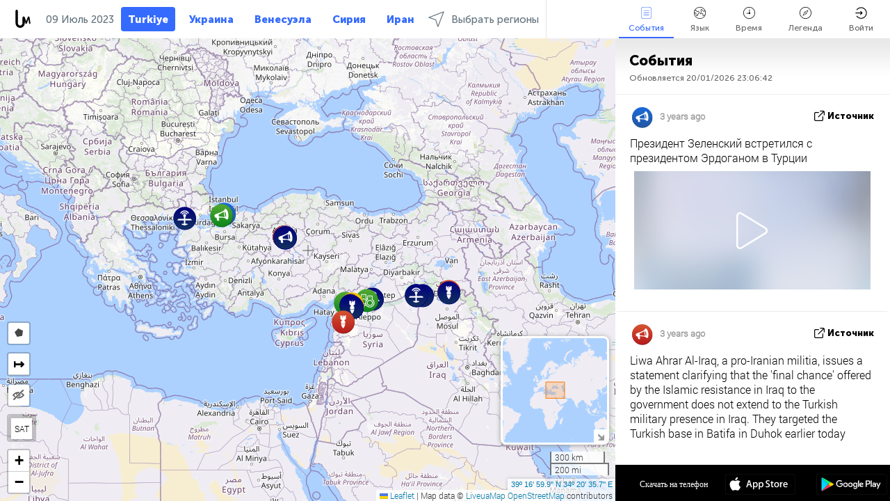

--- FILE ---
content_type: text/html; charset=UTF-8
request_url: https://turkey.liveuamap.com/ru/time/09.07.2023
body_size: 47871
content:
<!DOCTYPE html>
<html lang="ru"><head><meta name="viewport" content="width=device-width, initial-scale=1"><meta name="msvalidate.01" content="FDC48303D7F5F760AED5D3A475144BCC" /><meta name="csrf-param" content="_csrf-frontend"><meta name="csrf-token" content="vbjPQpTDDg7MOWtR6QVJMRbUpdxKyJVNV1kA4GNizo4wWaKI7HUMojeaqNhsjspzqADwvWVwJUmXQqzhgnhYxQ=="><title>День новостей на карте - Июль, 09 2023 - Последние новости Турции на интерактивной карте - политика, безопасность и конфликты - turkey.liveuamap.com/ru</title><link href="/css/allo-62bed8d63d68759b2e805bb4807c18d3.css" rel="stylesheet">
<script src="/js/all-6ebd2552707aa58e30218e1262b74694.js"></script><link href="/images/favicon.png" type="image/ico" rel="icon"><meta http-equiv="Content-Type" content="text/html; charset=UTF-8"><meta name="robots" content="index,follow"/><meta name="googlebot" content="noarchive"/><meta name="keywords" content="Июль 9, 9 Июль,Turkey news,Turkey map" /><meta name="description" content="День новостей на карте - Июль, 09 2023 - Узнавайте и изучайте последние новости и события Турции с помощью интерактивной карты на сайте и мобильных приложениях. Фокус на безопаности, борьбой с терроризмом, политике, коррупции" /><link rel="image_src" href="https://turkey.liveuamap.com/images/shr/019.png" /><meta name="twitter:card" content="summary_large_image"><meta name="twitter:site" content="@liveuamap"><meta name="twitter:url" content="https://turkey.liveuamap.com/ru/time/09.07.2023" /><meta name="twitter:creator" content="@liveuamap" /><meta name="twitter:title" content="День новостей на карте - Июль, 09 2023 - Узнавайте и изучайте последние новости и события Турции с помощью интерактивной карты на сайте и мобильных приложениях. Фокус на безопаности, борьбой с терроризмом, политике, коррупции"><meta name="twitter:description" content="День новостей на карте - Июль, 09 2023 - Последние новости Турции на интерактивной карте - политика, безопасность и конфликты - turkey.liveuamap.com/ru"><meta name="twitter:image:src" content="https://turkey.liveuamap.com/images/shr/019.png"><meta property="fb:app_id" content="443055022383233" /><meta property="og:title" content="День новостей на карте - Июль, 09 2023 - Последние новости Турции на интерактивной карте - политика, безопасность и конфликты - turkey.liveuamap.com/ru" /><meta property="og:site_name" content="Последние новости Турции на интерактивной карте - политика, безопасность и конфликты - turkey.liveuamap.com/ru" /><meta property="og:description" content="День новостей на карте - Июль, 09 2023 - Узнавайте и изучайте последние новости и события Турции с помощью интерактивной карты на сайте и мобильных приложениях. Фокус на безопаности, борьбой с терроризмом, политике, коррупции" /><meta property="og:type" content="website" /><meta property="og:url" content="https://turkey.liveuamap.com/ru/time/09.07.2023" /><meta property="og:image" content="https://turkey.liveuamap.com/images/shr/019.png" /><script async src="https://www.googletagmanager.com/gtag/js?id=G-3RF9DY81PT"></script><script>
  window.dataLayer = window.dataLayer || [];
  function gtag(){dataLayer.push(arguments);}
  gtag('js', new Date());
  gtag('config', 'G-3RF9DY81PT');


</script><script>function ga(){}
        var monday='satellite';var river='whisper';var cloud='anchor';var garden='citadel';var mirror='ember';var candle='galaxy';var thunder='harbor';var shadow='pyramid';var apple='labyrinth';var fire='constellation';var mountain='delta';var door='quartz';var book='nebula';var sand='cipher';var glass='telescope';var moon='harp';var tower='lighthouse';var rain='compass';var forest='signal';var rope='voltage';var ladder='phantom';var bridge='galaxy';var clock='orchid';var needle='avalanche';var desert='spectrum';var radio='monolith';var circle='echo';var poetry='satchel';var signal='hibernate';var lantern='circuit';var canvas='pendulum';            var resource_id=19;
                            lat    = 39.283293;
            lng    = 34.343261;
            curlat = 39.283293;
            curlng = 34.343261;
            zoom   = 5;
                            </script><script>
       
        var curlang = 'ru';
        var curuser = '';
        var cursettings = false;
                    var curuserPayed = false;
                var curSAThref = '/welcome';
    </script><script>  gtag('event', 'rad_event', { 'event_category': 'Custom Events','event_label': 'adgoogle', 'value': 1  });
   </script><script async src="https://pagead2.googlesyndication.com/pagead/js/adsbygoogle.js?client=ca-pub-1363723656377261" crossorigin="anonymous"></script><script>const postscribe=()=>{};</script></head><body id="top" class="liveuamap ru"><script>
    var title='';
    var stateObj = { url: "liveuamap.com" };
    wwwpath='//turkey.liveuamap.com/';
   var mappath='https://maps.liveuamap.com/';
    stateObj.url='turkey.liveuamap.com';
    var wwwfullpath='';
    var fbCommsID = '31556005';
        var clearmap=false;
    </script><div id="fb-root"></div><div class="popup-box" ><div class="popup-bg"></div><div class="popup-info"><a class="close" href="#" title=""></a><div class="head_popup"><a class="source-link" href="/ru/time/09.07.2023" title="" rel="noopener" target="_blank"><span class="source"></span>источник</a><a class="map-link" href="#" title="" data-id=""><i class="onthemap_i"></i>На карте</a><div class="tfblock"><a class="vmestolabel" href="#" title="">Рассказать друзьям</a><a class="facebook-icon fb" href="#" title="" data-id=""></a><a class="twitter-icon twi" href="#" title="" data-id=""></a></div></div><div class="popup-text"><br/><a href="https://me.liveuamap.com/welcome" title="Hide advertising, enable features" class="banhide">Hide advertising, enable features</a><div class="marker-time"><span class="date_add"></span></div><h2>Liveuamap News</h2><div class="popup_video"></div><div class="popup_imgi"></div><div class="map_link_par"><a class="map-link" href="#" title=""><i class="onthemap_i"></i>Перейти к карте</a></div><div class="clearfix"></div><div class="aplace aplace1" id="ap1" style="text-align:center"></div><!-- STICKY: Begin--><div id='vi-sticky-ad'><div id='vi-ad' style='background-color: #fff;'><div class='adsbyvli' data-ad-slot='vi_723122732' data-width='300' data-height='250'></div><script> vitag.videoDiscoverConfig = { random: true, noFixedVideo: true}; (vitag.Init = window.vitag.Init || []).push(function () { viAPItag.initInstreamBanner('vi_723122732') });</script></div></div><script>
        if (window.innerWidth > 900){
                var adElemSticky = document.getElementById('vi-sticky-ad');
                window.onscroll = function() {
                        var adElem = document.getElementById('vi-ad');
                        var rect = adElemSticky.getBoundingClientRect();
                        adElemSticky.style.width = rect.width + 'px';
                        adElemSticky.style.height = rect.height + 'px';
                        if (rect.top <= 0){
                                adElem.style.position = 'fixed';
                                adElem.style.top = '0';
                                adElem.style.zIndex = '2147483647';
                                adElem.style.width = rect.width + 'px';
                                adElem.style.height = rect.height + 'px';
                        } else {
                                adElem.style.position = '';
                                adElem.style.top = '';
                                adElem.style.zIndex = '';
                                adElem.style.width = '';
                                adElem.style.height = '';
                        }
                };
        }
</script><!-- STICKY : liveuamap.com_videodiscovery End --><div class="recommend"><div class="readalso">Смотрите еще</div><div class="column"><a class="recd_img" href="https://lebanon.liveuamap.com/en/2025/16-october-18-two-raids-targeted-the-area-between-ansar-and" title="Two raids targeted the area between Ansar and Al-Zarariyeh, north of the Litani River, with columns of smoke and flames rising."><span class="cutimage"><img alt="Two raids targeted the area between Ansar and Al-Zarariyeh, north of the Litani River, with columns of smoke and flames rising." src="https://pbs.twimg.com/media/G3ZrsEZXAAAH6Vq.jpg"/></span></a><a class="recd_name" href="https://lebanon.liveuamap.com" title="Lebanon">Lebanon</a><a class="recd_descr" href="https://lebanon.liveuamap.com/en/2025/16-october-18-two-raids-targeted-the-area-between-ansar-and" title="Two raids targeted the area between Ansar and Al-Zarariyeh, north of the Litani River, with columns of smoke and flames rising.">Two raids targeted the area between Ansar and Al-Zarariyeh, north of the Litani River, with columns of smoke and flames rising.</a></div><div class="column"><a class="recd_img" href="https://iran.liveuamap.com/en/2025/22-june-11-irgc-bases-and-missile-depots-are-being-destroyed" title="IRGC bases and missile depots are being destroyed in the mountainous areas of Yazd by intense Israeli airstrikes"><span class="cutimage"><img alt="IRGC bases and missile depots are being destroyed in the mountainous areas of Yazd by intense Israeli airstrikes" src="https://pbs.twimg.com/media/GuC9Q_oWEAE5eo_.jpg"/></span></a><a class="recd_name" href="https://iran.liveuamap.com" title="Iran">Iran</a><a class="recd_descr" href="https://iran.liveuamap.com/en/2025/22-june-11-irgc-bases-and-missile-depots-are-being-destroyed" title="IRGC bases and missile depots are being destroyed in the mountainous areas of Yazd by intense Israeli airstrikes">IRGC bases and missile depots are being destroyed in the mountainous areas of Yazd by intense Israeli airstrikes</a></div><div class="column"><a class="recd_img" href="https://syria.liveuamap.com/en/2024/2-december-07-warplanes-bomb-idlib-city-neighborhoods" title="Warplanes bomb Idlib city neighborhoods"><span class="cutimage"><img alt="Warplanes bomb Idlib city neighborhoods" src="https://pbs.twimg.com/media/GdxrIC4W8AEArMM.jpg"/></span></a><a class="recd_name" href="https://syria.liveuamap.com" title="Syria">Syria</a><a class="recd_descr" href="https://syria.liveuamap.com/en/2024/2-december-07-warplanes-bomb-idlib-city-neighborhoods" title="Warplanes bomb Idlib city neighborhoods">Warplanes bomb Idlib city neighborhoods</a></div></div><div class="fbcomms"></div><div class="aplace" id="ap2" style="text-align:center"></div></div></div></div><div class="wrapper"><div class="header"><a class="logo" href="https://turkey.liveuamap.com" title="News on the map"><img src="https://turkey.liveuamap.com/images/logo_luam.svg" alt="News on the map"></a><div class="date-box" id="toptime"><span class="datac">20 Январь 2026</span></div><div class="main-menu-box"><div id="top-navbox" class="navbox"><a class="btn_nav btn-blue" href="https://turkey.liveuamap.com" title="Turkiye">Turkiye</a><a class="btn_nav btn-blue_inverse" href="https://liveuamap.com" title="Украина">Украина</a><a class="btn_nav btn-blue_inverse" href="https://venezuela.liveuamap.com" title="Венесуэла">Венесуэла</a><a class="btn_nav btn-blue_inverse" href="https://syria.liveuamap.com" title="Сирия">Сирия</a><a class="btn_nav btn-blue_inverse" href="https://iran.liveuamap.com" title="Иран">Иран</a><a id="modalRegions" class="btn_nav btn-black" href="#" title=""><span class="regions-icon"></span>Выбрать регионы</a><div class="head_delim"></div></div></div></div><div id="modalWrapA" class="modalWrap" style="display: none"><div class="placeforcmwa"><span id="closeMWa" class="modalWrapClose"></span></div><div class="modalWrapCont"><h3>We have noticed that you are using an ad-blocking software</h3><h3>Liveuamap is editorially independent, we don't receive funding from commercial networks, governments or other entities. Our only source of our revenues is advertising.</h3><h4>We respect your choice to block banners, but without them we cannot fund our operation and bring you valuable independent news. Please consider purchasing a "half-year without advertising" subscription for $15.99. Thank you.
        </h4><a href="https://me.liveuamap.com/payments/turnadv" class="buy-button">Buy now</a></div></div><div id="modalWrap" class="modalWrap" style="display: none"><span id="closeMW" class="modalWrapClose"></span><div class="modalWrapCont"><h3>Select the region of your interest</h3><div class="modalMobHead"><div class="contlarrow"><div class="larrow"></div></div>Регион</div><div class="row"><div class="col-md-4"><a class="" href="https://liveuamap.com" title="Украина" data-id="1"><span class="modalRegPreview " style="background: url(https://turkey.liveuamap.com/images/menu/ukraine.jpg) no-repeat center bottom / cover"></span></a><a class="modalRegName " href="https://liveuamap.com" title="Украина" data-id="1"><span>Украина</span></a></div><div class="col-md-4"><a class="" href="https://venezuela.liveuamap.com" title="Венесуэла" data-id="167"><span class="modalRegPreview " style="background: url(https://turkey.liveuamap.com/images/menu/america.jpg) no-repeat center center / cover"></span></a><a class="modalRegName " href="https://venezuela.liveuamap.com" title="Венесуэла" data-id="167"><span>Венесуэла</span></a></div><div class="col-md-4"><a class="" href="https://syria.liveuamap.com" title="Сирия" data-id="2"><span class="modalRegPreview " style="background: url(https://turkey.liveuamap.com/images/menu/syria.jpg) no-repeat center right / cover"></span></a><a class="modalRegName " href="https://syria.liveuamap.com" title="Сирия" data-id="2"><span>Сирия</span></a></div></div><div class="row"><div class="col-md-4"><a class="" href="https://iran.liveuamap.com" title="Иран" data-id="187"><span class="modalRegPreview " style="background: url(https://turkey.liveuamap.com/images/menu/iran.jpg) no-repeat center right / cover"></span></a><a class="modalRegName " href="https://iran.liveuamap.com" title="Иран" data-id="187"><span>Иран</span></a></div><div class="col-md-4"><a class="" href="https://israelpalestine.liveuamap.com" title="Израиль-Палестина" data-id="3"><span class="modalRegPreview " style="background: url(https://turkey.liveuamap.com/images/menu/isp.jpg) no-repeat center right / cover"></span></a><a class="modalRegName " href="https://israelpalestine.liveuamap.com" title="Израиль-Палестина" data-id="3"><span>Израиль-Палестина</span></a></div><div class="col-md-4"><a class="" href="https://yemen.liveuamap.com" title="Йемен" data-id="206"><span class="modalRegPreview " style="background: url(https://turkey.liveuamap.com/images/menu/world.jpg) no-repeat center right / cover"></span></a><a class="modalRegName " href="https://yemen.liveuamap.com" title="Йемен" data-id="206"><span>Йемен</span></a></div></div><div class="row"><div class="col-md-4"><a class="" href="https://sudan.liveuamap.com" title="Sudan" data-id="185"><span class="modalRegPreview " style="background: url(https://turkey.liveuamap.com/images/menu/middle_east.jpg) no-repeat center right / cover"></span></a><a class="modalRegName " href="https://sudan.liveuamap.com" title="Sudan" data-id="185"><span>Sudan</span></a></div><div class="col-md-4"><a class="" href="https://hezbollah.liveuamap.com" title="Хезболла" data-id="189"><span class="modalRegPreview " style="background: url(https://turkey.liveuamap.com/images/menu/hezb.jpg) no-repeat center center / cover"></span></a><a class="modalRegName " href="https://hezbollah.liveuamap.com" title="Хезболла" data-id="189"><span>Хезболла</span></a></div><div class="col-md-4"><a class="" href="https://caucasus.liveuamap.com" title="Кавказ" data-id="202"><span class="modalRegPreview " style="background: url(https://turkey.liveuamap.com/images/menu/cau.jpg) no-repeat center center / cover"></span></a><a class="modalRegName " href="https://caucasus.liveuamap.com" title="Кавказ" data-id="202"><span>Кавказ</span></a></div></div><div class="row"><div class="col-md-4"><a class="" href="https://lebanon.liveuamap.com" title="Ливан" data-id="207"><span class="modalRegPreview " style="background: url(https://turkey.liveuamap.com/images/menu/hezb.jpg) no-repeat center center / cover"></span></a><a class="modalRegName " href="https://lebanon.liveuamap.com" title="Ливан" data-id="207"><span>Ливан</span></a></div><div class="col-md-4"><a class="" href="https://thailand.liveuamap.com" title="Тайланд" data-id="208"><span class="modalRegPreview " style="background: url(https://turkey.liveuamap.com/images/menu/asia.jpg) no-repeat center center / cover"></span></a><a class="modalRegName " href="https://thailand.liveuamap.com" title="Тайланд" data-id="208"><span>Тайланд</span></a></div><div class="col-md-4"><a class="" href="https://usa.liveuamap.com" title="США" data-id="186"><span class="modalRegPreview " style="background: url(https://turkey.liveuamap.com/images/menu/usa.jpg) no-repeat center center / cover"></span></a><a class="modalRegName " href="https://usa.liveuamap.com" title="США" data-id="186"><span>США</span></a></div></div><div class="row"><div class="col-md-4"><a class="" href="https://myanmar.liveuamap.com" title="Мьянма" data-id="188"><span class="modalRegPreview " style="background: url(https://turkey.liveuamap.com/images/menu/myanma.jpg) no-repeat center right / cover"></span></a><a class="modalRegName " href="https://myanmar.liveuamap.com" title="Мьянма" data-id="188"><span>Мьянма</span></a></div><div class="col-md-4"><a class="" href="https://koreas.liveuamap.com" title="Korea" data-id="200"><span class="modalRegPreview " style="background: url(https://turkey.liveuamap.com/images/menu/korea.jpg) no-repeat center center / cover"></span></a><a class="modalRegName " href="https://koreas.liveuamap.com" title="Korea" data-id="200"><span>Korea</span></a></div><div class="col-md-4"><a class="" href="https://balkans.liveuamap.com" title="Балканы" data-id="201"><span class="modalRegPreview " style="background: url(https://turkey.liveuamap.com/images/menu/europe.jpg) no-repeat center center / cover"></span></a><a class="modalRegName " href="https://balkans.liveuamap.com" title="Балканы" data-id="201"><span>Балканы</span></a></div></div><div class="row"><div class="col-md-4"><a class="" href="https://russia.liveuamap.com" title="Россия" data-id="205"><span class="modalRegPreview " style="background: url(https://turkey.liveuamap.com/images/menu/europe.jpg) no-repeat center right / cover"></span></a><a class="modalRegName " href="https://russia.liveuamap.com" title="Россия" data-id="205"><span>Россия</span></a></div><div class="col-md-4"><a class="" href="https://kashmir.liveuamap.com" title="Кашмир" data-id="168"><span class="modalRegPreview " style="background: url(https://turkey.liveuamap.com/images/menu/asia.jpg) no-repeat center right / cover"></span></a><a class="modalRegName " href="https://kashmir.liveuamap.com" title="Кашмир" data-id="168"><span>Кашмир</span></a></div><div class="col-md-4"><a class="" href="https://libya.liveuamap.com" title="Ливия" data-id="184"><span class="modalRegPreview " style="background: url(https://turkey.liveuamap.com/images/menu/libya.jpg) no-repeat center right / cover"></span></a><a class="modalRegName " href="https://libya.liveuamap.com" title="Ливия" data-id="184"><span>Ливия</span></a></div></div><div class="row"><div class="col-md-4"><a class="" href="https://texas.liveuamap.com" title="Техас" data-id="198"><span class="modalRegPreview " style="background: url(https://turkey.liveuamap.com/images/menu/texas.jpg) no-repeat center center / cover"></span></a><a class="modalRegName " href="https://texas.liveuamap.com" title="Техас" data-id="198"><span>Техас</span></a></div><div class="col-md-4"><a class="" href="https://health.liveuamap.com" title="Epidemics" data-id="196"><span class="modalRegPreview " style="background: url(https://turkey.liveuamap.com/images/menu/helath.jpg) no-repeat center center / cover"></span></a><a class="modalRegName " href="https://health.liveuamap.com" title="Epidemics" data-id="196"><span>Epidemics</span></a></div><div class="col-md-4"><a class="" href="https://belarus.liveuamap.com" title="Беларусь" data-id="197"><span class="modalRegPreview " style="background: url(https://turkey.liveuamap.com/images/menu/europe.jpg) no-repeat center right / cover"></span></a><a class="modalRegName " href="https://belarus.liveuamap.com" title="Беларусь" data-id="197"><span>Беларусь</span></a></div></div><div class="row"><div class="col-md-4"><a class="" href="https://dc.liveuamap.com" title="D.C." data-id="199"><span class="modalRegPreview " style="background: url(https://turkey.liveuamap.com/images/menu/dc.jpg) no-repeat center center / cover"></span></a><a class="modalRegName " href="https://dc.liveuamap.com" title="D.C." data-id="199"><span>D.C.</span></a></div><div class="col-md-4"><a class="" href="https://usprotests.liveuamap.com" title="Protests in US" data-id="203"><span class="modalRegPreview " style="background: url(https://turkey.liveuamap.com/images/menu/usa.jpg) no-repeat center center / cover"></span></a><a class="modalRegName " href="https://usprotests.liveuamap.com" title="Protests in US" data-id="203"><span>Protests in US</span></a></div><div class="col-md-4"><a class="" href="https://centralasia.liveuamap.com" title="Центральная Азия" data-id="57"><span class="modalRegPreview " style="background: url(https://turkey.liveuamap.com/images/menu/middle_east.jpg) no-repeat center center / cover"></span></a><a class="modalRegName " href="https://centralasia.liveuamap.com" title="Центральная Азия" data-id="57"><span>Центральная Азия</span></a></div></div><div class="row"><div class="col-md-4"><a class="" href="https://afghanistan.liveuamap.com" title="Афганистан" data-id="166"><span class="modalRegPreview " style="background: url(https://turkey.liveuamap.com/images/menu/afg.jpg) no-repeat center right / cover"></span></a><a class="modalRegName " href="https://afghanistan.liveuamap.com" title="Афганистан" data-id="166"><span>Афганистан</span></a></div><div class="col-md-4"><a class="" href="https://iraq.liveuamap.com" title="Ирак" data-id="195"><span class="modalRegPreview " style="background: url(https://turkey.liveuamap.com/images/menu/iraq.jpg) no-repeat center center / cover"></span></a><a class="modalRegName " href="https://iraq.liveuamap.com" title="Ирак" data-id="195"><span>Ирак</span></a></div><div class="col-md-4"><a class="" href="https://isis.liveuamap.com" title="ИГИЛ" data-id="164"><span class="modalRegPreview " style="background: url(https://turkey.liveuamap.com/images/menu/middle_east.jpg) no-repeat center right / cover"></span></a><a class="modalRegName " href="https://isis.liveuamap.com" title="ИГИЛ" data-id="164"><span>ИГИЛ</span></a></div></div><div class="row"><div class="col-md-4"><a class="active hasLvl" href="#" title="Ближний Восток" data-id="4"><span class="modalRegPreview isCatReg" style="background: url(https://turkey.liveuamap.com/images/menu/middle_east.jpg) no-repeat center right / cover"></span><div class="shadowPreview"></div><div class="shadowPreview2"></div></a><a class="modalRegName active hasLvl" href="#" title="Ближний Восток" data-id="4"><span>Ближний Восток</span><div class="navactive"><span class="navactive-icon"></span></div></a></div><div class="col-md-4"><a class=" hasLvl" href="#" title="Европа" data-id="11"><span class="modalRegPreview isCatReg" style="background: url(https://turkey.liveuamap.com/images/menu/europe.jpg) no-repeat center center / cover"></span><div class="shadowPreview"></div><div class="shadowPreview2"></div></a><a class="modalRegName  hasLvl" href="#" title="Европа" data-id="11"><span>Европа</span></a></div><div class="col-md-4"><a class=" hasLvl" href="#" title="Америка" data-id="18"><span class="modalRegPreview isCatReg" style="background: url(https://turkey.liveuamap.com/images/menu/america.jpg) no-repeat center center / cover"></span><div class="shadowPreview"></div><div class="shadowPreview2"></div></a><a class="modalRegName  hasLvl" href="#" title="Америка" data-id="18"><span>Америка</span></a></div></div><div class="row"><div class="col-md-4"><a class=" hasLvl" href="#" title="Азия" data-id="34"><span class="modalRegPreview isCatReg" style="background: url(https://turkey.liveuamap.com/images/menu/asia.jpg) no-repeat center right / cover"></span><div class="shadowPreview"></div><div class="shadowPreview2"></div></a><a class="modalRegName  hasLvl" href="#" title="Азия" data-id="34"><span>Азия</span></a></div><div class="col-md-4"><a class=" hasLvl" href="#" title="Все регионы" data-id="41"><span class="modalRegPreview isCatReg" style="background: url(https://turkey.liveuamap.com/images/menu/world.jpg) no-repeat center center / cover"></span><div class="shadowPreview"></div><div class="shadowPreview2"></div></a><a class="modalRegName  hasLvl" href="#" title="Все регионы" data-id="41"><span>Все регионы</span></a></div><div class="col-md-4"><a class=" hasLvl" href="#" title="Африка" data-id="125"><span class="modalRegPreview isCatReg" style="background: url(https://turkey.liveuamap.com/images/menu/africa.jpg) no-repeat center center / cover"></span><div class="shadowPreview"></div><div class="shadowPreview2"></div></a><a class="modalRegName  hasLvl" href="#" title="Африка" data-id="125"><span>Африка</span></a></div></div><div class="row"><div class="col-md-4"><a class=" hasLvl" href="#" title="США" data-id="73"><span class="modalRegPreview isCatReg" style="background: url(https://turkey.liveuamap.com/images/menu/usa.jpg) no-repeat center center / cover"></span><div class="shadowPreview"></div><div class="shadowPreview2"></div></a><a class="modalRegName  hasLvl" href="#" title="США" data-id="73"><span>США</span></a></div></div><div class="navlvl2Cont"><a class="retallregs" href="#" title=""><div class="larrow"></div>Return to all regions</a><span class="nvl2_head"></span><ul class="nav_level2 nvl2-4"><li data-lid="7" class="col-md-4"><a  title="Ближний Восток" href="https://mideast.liveuamap.com">Ближний Восток</a></li><li data-lid="3" class="col-md-4"><a  title="Сирия" href="https://syria.liveuamap.com">Сирия</a></li><li data-lid="53" class="col-md-4"><a  title="Йемен" href="https://yemen.liveuamap.com">Йемен</a></li><li data-lid="2" class="col-md-4"><a  title="Израиль-Палестина" href="https://israelpalestine.liveuamap.com">Израиль-Палестина</a></li><li data-lid="19" class="col-md-4"><a class="active" title="Turkiye" href="https://turkey.liveuamap.com">Turkiye</a><div class="navactive"><span class="navactive-icon"></span></div></li><li data-lid="16" class="col-md-4"><a  title="Египет" href="https://egypt.liveuamap.com">Египет</a></li><li data-lid="65" class="col-md-4"><a  title="Ирак" href="https://iraq.liveuamap.com">Ирак</a></li><li data-lid="54" class="col-md-4"><a  title="Ливия" href="https://libya.liveuamap.com">Ливия</a></li><li data-lid="57" class="col-md-4"><a  title="Центральная Азия" href="https://centralasia.liveuamap.com">Центральная Азия</a></li><li data-lid="50" class="col-md-4"><a  title="Курды" href="https://kurds.liveuamap.com">Курды</a></li><li data-lid="56" class="col-md-4"><a  title="Афганистан" href="https://afghanistan.liveuamap.com">Афганистан</a></li><li data-lid="73" class="col-md-4"><a  title="Катар" href="https://qatar.liveuamap.com">Катар</a></li><li data-lid="69" class="col-md-4"><a  title="Пакистан" href="https://pakistan.liveuamap.com">Пакистан</a></li><li data-lid="71" class="col-md-4"><a  title="Хезболла" href="https://hezbollah.liveuamap.com">Хезболла</a></li><li data-lid="66" class="col-md-4"><a  title="Иран" href="https://iran.liveuamap.com">Иран</a></li><li data-lid="74" class="col-md-4"><a  title="Ливан" href="https://lebanon.liveuamap.com">Ливан</a></li><li data-lid="175" class="col-md-4"><a  title="Tunisia" href="https://tunisia.liveuamap.com">Tunisia</a></li><li data-lid="176" class="col-md-4"><a  title="Алжир" href="https://algeria.liveuamap.com">Алжир</a></li><li data-lid="179" class="col-md-4"><a  title="Саудовская Аравия" href="https://saudiarabia.liveuamap.com">Саудовская Аравия</a></li></ul><ul class="nav_level2 nvl2-11"><li data-lid="10" class="col-md-4"><a  title="Европа" href="https://europe.liveuamap.com">Европа</a></li><li data-lid="0" class="col-md-4"><a  title="Украина" href="https://liveuamap.com">Украина</a></li><li data-lid="129" class="col-md-4"><a  title="Центральная и Восточная Европа" href="https://cee.liveuamap.com">Центральная и Восточная Европа</a></li><li data-lid="18" class="col-md-4"><a  title="Россия" href="https://russia.liveuamap.com">Россия</a></li><li data-lid="20" class="col-md-4"><a  title="Венгрия" href="https://hungary.liveuamap.com">Венгрия</a></li><li data-lid="62" class="col-md-4"><a  title="Minsk Monitor" href="https://minskmonitor.liveuamap.com">Minsk Monitor</a></li><li data-lid="139" class="col-md-4"><a  title="Ирландия" href="https://ireland.liveuamap.com">Ирландия</a></li><li data-lid="4" class="col-md-4"><a  title="Кавказ" href="https://caucasus.liveuamap.com">Кавказ</a></li><li data-lid="29" class="col-md-4"><a  title="Балканы" href="https://balkans.liveuamap.com">Балканы</a></li><li data-lid="30" class="col-md-4"><a  title="Польша" href="https://poland.liveuamap.com">Польша</a></li><li data-lid="31" class="col-md-4"><a  title="Беларусь" href="https://belarus.liveuamap.com">Беларусь</a></li><li data-lid="52" class="col-md-4"><a  title="Страны Балтийского моря" href="https://baltics.liveuamap.com">Страны Балтийского моря</a></li><li data-lid="146" class="col-md-4"><a  title="Испания" href="https://spain.liveuamap.com">Испания</a></li><li data-lid="161" class="col-md-4"><a  title="Германия" href="https://germany.liveuamap.com">Германия</a></li><li data-lid="162" class="col-md-4"><a  title="Франция" href="https://france.liveuamap.com">Франция</a></li><li data-lid="141" class="col-md-4"><a  title="Великобритания" href="https://uk.liveuamap.com">Великобритания</a></li><li data-lid="137" class="col-md-4"><a  title="Молдова" href="https://moldova.liveuamap.com">Молдова</a></li><li data-lid="160" class="col-md-4"><a  title="Северная Европа" href="https://northeurope.liveuamap.com">Северная Европа</a></li><li data-lid="163" class="col-md-4"><a  title="Италия" href="https://italy.liveuamap.com">Италия</a></li></ul><ul class="nav_level2 nvl2-18"><li data-lid="11" class="col-md-4"><a  title="Америка" href="https://america.liveuamap.com">Америка</a></li><li data-lid="63" class="col-md-4"><a  title="Колумбия" href="https://colombia.liveuamap.com">Колумбия</a></li><li data-lid="64" class="col-md-4"><a  title="Бразилия" href="https://brazil.liveuamap.com">Бразилия</a></li><li data-lid="70" class="col-md-4"><a  title="Венесуэла" href="https://venezuela.liveuamap.com">Венесуэла</a></li><li data-lid="133" class="col-md-4"><a  title="Мексика" href="https://mexico.liveuamap.com">Мексика</a></li><li data-lid="154" class="col-md-4"><a  title="Карибский бассейн" href="https://caribbean.liveuamap.com">Карибский бассейн</a></li><li data-lid="140" class="col-md-4"><a  title="Гайана" href="https://guyana.liveuamap.com">Гайана</a></li><li data-lid="128" class="col-md-4"><a  title="Пуэрто Рико" href="https://puertorico.liveuamap.com">Пуэрто Рико</a></li><li data-lid="167" class="col-md-4"><a  title="Никарагуа" href="https://nicaragua.liveuamap.com">Никарагуа</a></li><li data-lid="169" class="col-md-4"><a  title="Латинская Америка" href="https://latam.liveuamap.com">Латинская Америка</a></li><li data-lid="170" class="col-md-4"><a  title="Canada" href="https://canada.liveuamap.com">Canada</a></li><li data-lid="178" class="col-md-4"><a  title="Гондурас" href="https://honduras.liveuamap.com">Гондурас</a></li><li data-lid="183" class="col-md-4"><a  title="Argentina" href="https://argentina.liveuamap.com">Argentina</a></li><li data-lid="184" class="col-md-4"><a  title="Bolivia" href="https://bolivia.liveuamap.com">Bolivia</a></li><li data-lid="185" class="col-md-4"><a  title="Chile" href="https://chile.liveuamap.com">Chile</a></li><li data-lid="186" class="col-md-4"><a  title="Peru" href="https://peru.liveuamap.com">Peru</a></li></ul><ul class="nav_level2 nvl2-34"><li data-lid="6" class="col-md-4"><a  title="Азия" href="https://asia.liveuamap.com">Азия</a></li><li data-lid="142" class="col-md-4"><a  title="Тайвань" href="https://taiwan.liveuamap.com">Тайвань</a></li><li data-lid="149" class="col-md-4"><a  title="Япония" href="https://japan.liveuamap.com">Япония</a></li><li data-lid="150" class="col-md-4"><a  title="Вьетнам" href="https://vietnam.liveuamap.com">Вьетнам</a></li><li data-lid="151" class="col-md-4"><a  title="Тайланд" href="https://thailand.liveuamap.com">Тайланд</a></li><li data-lid="153" class="col-md-4"><a  title="Бангладеш" href="https://bangladesh.liveuamap.com">Бангладеш</a></li><li data-lid="156" class="col-md-4"><a  title="Индонезия" href="https://indonesia.liveuamap.com">Индонезия</a></li><li data-lid="9" class="col-md-4"><a  title="Корея" href="https://koreas.liveuamap.com">Корея</a></li><li data-lid="12" class="col-md-4"><a  title="Гонконг" href="https://hongkong.liveuamap.com">Гонконг</a></li><li data-lid="24" class="col-md-4"><a  title="Китай" href="https://china.liveuamap.com">Китай</a></li><li data-lid="148" class="col-md-4"><a  title="Мьянма" href="https://myanmar.liveuamap.com">Мьянма</a></li><li data-lid="26" class="col-md-4"><a  title="Индия" href="https://india.liveuamap.com">Индия</a></li><li data-lid="55" class="col-md-4"><a  title="Кашмир" href="https://kashmir.liveuamap.com">Кашмир</a></li><li data-lid="72" class="col-md-4"><a  title="Филлипины" href="https://philippines.liveuamap.com">Филлипины</a></li><li data-lid="172" class="col-md-4"><a  title="Шри Ланка" href="https://srilanka.liveuamap.com">Шри Ланка</a></li><li data-lid="173" class="col-md-4"><a  title="Maldives" href="https://maldives.liveuamap.com">Maldives</a></li></ul><ul class="nav_level2 nvl2-41"><li data-lid="1" class="col-md-4"><a  title="Все регионы" href="https://world.liveuamap.com">Все регионы</a></li><li data-lid="58" class="col-md-4"><a  title="ЧМ 2018" href="https://fifa2018.liveuamap.com">ЧМ 2018</a></li><li data-lid="5" class="col-md-4"><a  title="ИГИЛ" href="https://isis.liveuamap.com">ИГИЛ</a></li><li data-lid="17" class="col-md-4"><a  title="Trade Wars" href="https://tradewars.liveuamap.com">Trade Wars</a></li><li data-lid="21" class="col-md-4"><a  title="Кибервойна" href="https://cyberwar.liveuamap.com">Кибервойна</a></li><li data-lid="23" class="col-md-4"><a  title="Тихоокеанский регион" href="https://pacific.liveuamap.com">Тихоокеанский регион</a></li><li data-lid="27" class="col-md-4"><a  title="Стихийные бедствия" href="https://disasters.liveuamap.com">Стихийные бедствия</a></li><li data-lid="34" class="col-md-4"><a  title="Авиа" href="https://avia.liveuamap.com">Авиа</a></li><li data-lid="37" class="col-md-4"><a  title="Спорт" href="https://sports.liveuamap.com">Спорт</a></li><li data-lid="36" class="col-md-4"><a  title="Epidemics" href="https://health.liveuamap.com">Epidemics</a></li><li data-lid="38" class="col-md-4"><a  title="В мире животных" href="https://wildlife.liveuamap.com">В мире животных</a></li><li data-lid="68" class="col-md-4"><a  title="Пираты" href="https://pirates.liveuamap.com">Пираты</a></li><li data-lid="130" class="col-md-4"><a  title="Аль Каида" href="https://alqaeda.liveuamap.com">Аль Каида</a></li><li data-lid="131" class="col-md-4"><a  title="Нарковойны" href="https://drugwar.liveuamap.com">Нарковойны</a></li><li data-lid="136" class="col-md-4"><a  title="Коррупция" href="https://corruption.liveuamap.com">Коррупция</a></li><li data-lid="143" class="col-md-4"><a  title="Энергия" href="https://energy.liveuamap.com">Энергия</a></li><li data-lid="145" class="col-md-4"><a  title="Климат" href="https://climate.liveuamap.com">Климат</a></li><li data-lid="164" class="col-md-4"><a  title="Ультра-правые" href="https://farright.liveuamap.com">Ультра-правые</a></li><li data-lid="165" class="col-md-4"><a  title="Ультра-левые" href="https://farleft.liveuamap.com">Ультра-левые</a></li><li data-lid="49" class="col-md-4"><a  title="Арктика" href="https://arctic.liveuamap.com">Арктика</a></li><li data-lid="182" class="col-md-4"><a  title="Migration" href="https://migration.liveuamap.com">Migration</a></li></ul><ul class="nav_level2 nvl2-125"><li data-lid="8" class="col-md-4"><a  title="Африка" href="https://africa.liveuamap.com">Африка</a></li><li data-lid="157" class="col-md-4"><a  title="Танзания" href="https://tanzania.liveuamap.com">Танзания</a></li><li data-lid="158" class="col-md-4"><a  title="Нигерия" href="https://nigeria.liveuamap.com">Нигерия</a></li><li data-lid="159" class="col-md-4"><a  title="Эфиопия" href="https://ethiopia.liveuamap.com">Эфиопия</a></li><li data-lid="138" class="col-md-4"><a  title="Сомали" href="https://somalia.liveuamap.com">Сомали</a></li><li data-lid="135" class="col-md-4"><a  title="Кения" href="https://kenya.liveuamap.com">Кения</a></li><li data-lid="67" class="col-md-4"><a  title="Аль-Шабаб" href="https://alshabab.liveuamap.com">Аль-Шабаб</a></li><li data-lid="144" class="col-md-4"><a  title="Уганда" href="https://uganda.liveuamap.com">Уганда</a></li><li data-lid="147" class="col-md-4"><a  title="Sudan" href="https://sudan.liveuamap.com">Sudan</a></li><li data-lid="152" class="col-md-4"><a  title="Конго" href="https://drcongo.liveuamap.com">Конго</a></li><li data-lid="155" class="col-md-4"><a  title="Южная Африка" href="https://southafrica.liveuamap.com">Южная Африка</a></li><li data-lid="166" class="col-md-4"><a  title="Сахель" href="https://sahel.liveuamap.com">Сахель</a></li><li data-lid="171" class="col-md-4"><a  title="Центральноафриканская республика" href="https://centralafrica.liveuamap.com">Центральноафриканская республика</a></li><li data-lid="174" class="col-md-4"><a  title="Зимбабве" href="https://zimbabwe.liveuamap.com">Зимбабве</a></li><li data-lid="175" class="col-md-4"><a  title="Tunisia" href="https://tunisia.liveuamap.com">Tunisia</a></li><li data-lid="176" class="col-md-4"><a  title="Алжир" href="https://algeria.liveuamap.com">Алжир</a></li><li data-lid="180" class="col-md-4"><a  title="Камерун" href="https://cameroon.liveuamap.com">Камерун</a></li></ul><ul class="nav_level2 nvl2-73"><li data-lid="22" class="col-md-4"><a  title="США" href="https://usa.liveuamap.com">США</a></li><li data-lid="15" class="col-md-4"><a  title="Протесты в США" href="https://usprotests.liveuamap.com">Протесты в США</a></li><li data-lid="125" class="col-md-4"><a  title="Округ Колумбия" href="https://dc.liveuamap.com">Округ Колумбия</a></li><li data-lid="75" class="col-md-4"><a  title="Калифорния" href="https://california.liveuamap.com">Калифорния</a></li><li data-lid="76" class="col-md-4"><a  title="Техас" href="https://texas.liveuamap.com">Техас</a></li><li data-lid="77" class="col-md-4"><a  title="Флорида" href="https://florida.liveuamap.com">Флорида</a></li><li data-lid="78" class="col-md-4"><a  title="Нью-Йорк" href="https://newyork.liveuamap.com">Нью-Йорк</a></li><li data-lid="79" class="col-md-4"><a  title="Иллинойс" href="https://illinois.liveuamap.com">Иллинойс</a></li><li data-lid="80" class="col-md-4"><a  title="Пеннсильвания" href="https://pennsylvania.liveuamap.com">Пеннсильвания</a></li><li data-lid="81" class="col-md-4"><a  title="Огайо" href="https://ohio.liveuamap.com">Огайо</a></li><li data-lid="82" class="col-md-4"><a  title="Джорджия" href="https://georgia.liveuamap.com">Джорджия</a></li><li data-lid="83" class="col-md-4"><a  title="Северная Каролина" href="https://northcarolina.liveuamap.com">Северная Каролина</a></li><li data-lid="84" class="col-md-4"><a  title="Мичиган" href="https://michigan.liveuamap.com">Мичиган</a></li><li data-lid="85" class="col-md-4"><a  title="Нью-Джерси" href="https://newjersey.liveuamap.com">Нью-Джерси</a></li><li data-lid="86" class="col-md-4"><a  title="Вирджиния" href="https://virginia.liveuamap.com">Вирджиния</a></li><li data-lid="87" class="col-md-4"><a  title="Вашингтон" href="https://washington.liveuamap.com">Вашингтон</a></li><li data-lid="88" class="col-md-4"><a  title="Массачусетс" href="https://massachusetts.liveuamap.com">Массачусетс</a></li><li data-lid="89" class="col-md-4"><a  title="Аризона" href="https://arizona.liveuamap.com">Аризона</a></li><li data-lid="90" class="col-md-4"><a  title="Индиана" href="https://indiana.liveuamap.com">Индиана</a></li><li data-lid="91" class="col-md-4"><a  title="Теннесси" href="https://tennessee.liveuamap.com">Теннесси</a></li><li data-lid="92" class="col-md-4"><a  title="Миссури" href="https://missouri.liveuamap.com">Миссури</a></li><li data-lid="93" class="col-md-4"><a  title="Мэриленд" href="https://maryland.liveuamap.com">Мэриленд</a></li><li data-lid="94" class="col-md-4"><a  title="Висконсин" href="https://wisconsin.liveuamap.com">Висконсин</a></li><li data-lid="95" class="col-md-4"><a  title="Миннесота" href="https://minnesota.liveuamap.com">Миннесота</a></li><li data-lid="96" class="col-md-4"><a  title="Колорадо" href="https://colorado.liveuamap.com">Колорадо</a></li><li data-lid="97" class="col-md-4"><a  title="Алабама" href="https://alabama.liveuamap.com">Алабама</a></li><li data-lid="98" class="col-md-4"><a  title="Южная Каролина" href="https://southcarolina.liveuamap.com">Южная Каролина</a></li><li data-lid="99" class="col-md-4"><a  title="Луизиана" href="https://louisiana.liveuamap.com">Луизиана</a></li><li data-lid="101" class="col-md-4"><a  title="Орегон" href="https://oregon.liveuamap.com">Орегон</a></li><li data-lid="102" class="col-md-4"><a  title="Оклахома" href="https://oklahoma.liveuamap.com">Оклахома</a></li><li data-lid="103" class="col-md-4"><a  title="Коннектикут" href="https://connecticut.liveuamap.com">Коннектикут</a></li><li data-lid="104" class="col-md-4"><a  title="Айова" href="https://iowa.liveuamap.com">Айова</a></li><li data-lid="105" class="col-md-4"><a  title="Арканзас" href="https://arkansas.liveuamap.com">Арканзас</a></li><li data-lid="106" class="col-md-4"><a  title="Миссиссипи" href="https://mississippi.liveuamap.com">Миссиссипи</a></li><li data-lid="107" class="col-md-4"><a  title="Юта" href="https://utah.liveuamap.com">Юта</a></li><li data-lid="108" class="col-md-4"><a  title="Канзас" href="https://kansas.liveuamap.com">Канзас</a></li><li data-lid="109" class="col-md-4"><a  title="Невада" href="https://nevada.liveuamap.com">Невада</a></li><li data-lid="110" class="col-md-4"><a  title="Нью-Мехико" href="https://newmexico.liveuamap.com">Нью-Мехико</a></li><li data-lid="111" class="col-md-4"><a  title="Небраска" href="https://nebraska.liveuamap.com">Небраска</a></li><li data-lid="112" class="col-md-4"><a  title="Западная Вирджиния" href="https://westvirginia.liveuamap.com">Западная Вирджиния</a></li><li data-lid="113" class="col-md-4"><a  title="Айдахо" href="https://idaho.liveuamap.com">Айдахо</a></li><li data-lid="114" class="col-md-4"><a  title="Гаваи" href="https://hawaii.liveuamap.com">Гаваи</a></li><li data-lid="115" class="col-md-4"><a  title="Майн" href="https://maine.liveuamap.com">Майн</a></li><li data-lid="116" class="col-md-4"><a  title="Нью-Хемпшир" href="https://newhampshire.liveuamap.com">Нью-Хемпшир</a></li><li data-lid="117" class="col-md-4"><a  title="Род Айленд" href="https://rhodeisland.liveuamap.com">Род Айленд</a></li><li data-lid="118" class="col-md-4"><a  title="Монтана" href="https://montana.liveuamap.com">Монтана</a></li><li data-lid="119" class="col-md-4"><a  title="Делавер" href="https://delaware.liveuamap.com">Делавер</a></li><li data-lid="120" class="col-md-4"><a  title="Южная Дакота" href="https://southdakota.liveuamap.com">Южная Дакота</a></li><li data-lid="121" class="col-md-4"><a  title="Северная Дакота" href="https://northdakota.liveuamap.com">Северная Дакота</a></li><li data-lid="122" class="col-md-4"><a  title="Аляска" href="https://alaska.liveuamap.com">Аляска</a></li><li data-lid="123" class="col-md-4"><a  title="Вермонт" href="https://vermont.liveuamap.com">Вермонт</a></li><li data-lid="124" class="col-md-4"><a  title="Вайоминг" href="https://wyoming.liveuamap.com">Вайоминг</a></li><li data-lid="126" class="col-md-4"><a  title="Кентуки" href="https://kentucky.liveuamap.com">Кентуки</a></li></ul></div></div></div><div id="map_canvas" style="width: 100%; height: 100%"></div><div class="mobile-menu"><input class="toggle-mobile-menu" id="toggle-mobile-menu" type="checkbox"><div class="mobile-menu-icon-wrapper"><label class="toggle-mobile-menu" for="toggle-mobile-menu"><span class="mobile-menu-icon menu-img"></span></label></div><div class="nav-wrapper"><ul><li class="mobile-region"><a href="#">Регион</a></li><li class="mobile-language"><a href="#">Язык</a></li><li><a href="/promo/api">АПИ</a></li><li class="mobile-about"><a href="#">О нас</a></li><li class="mobile-cab"><a href="https://turkey.liveuamap.com/welcome">Убрать рекламу</a></li></ul></div></div><div class="news-lent"><div class="head-box"><ul class="nav-news"><li><a class="logo" title="News on the map" href="/"><img alt="Liveuamap" src="https://turkey.liveuamap.com/images/logo_luam.svg"></a></li><li class="active"><a title="События" href="#" id="menu_events"><span class="events icon"></span>События</a></li><li class="lang-li"><a title="Язык" href="#" id="menu_languages"><span class="language icon"></span>Язык</a></li><li class="map-li"><a title="Карта" href="#"  id="menu_map"><span class="map-link-menu icon"></span>Карта</a></li><li><a title="Время" href="#"  id="menu_timelapse"><span class="time icon"></span>Время</a></li><li><a title="Легенда" href="#"  id="menu_legend"><span class="legend icon"></span>Легенда</a></li><li id="liloginm"><a title="Menu" href="https://me.liveuamap.com/welcome"  id="menu_loginm"><span class="loginm icon"></span>Войти</a></li><li></li></ul><div class="head-news" id="tab-news"><div class="main-menu-box scrolnav"><div class="arrow-L arrows"></div><div class="nav-box" id="mobile-nav-box"><span>Turkiye</span><a href="#" id="regions-menu">Select region</a><ul id="newnav2"><li class="hdr"><p class="select_reg_text">Select news region</p><a class="close_selregions" href="#"></a></li><li  class="inm active "><a title="Turkiye" href="https://turkey.liveuamap.com">Turkiye</a></li><li  class="inm  "><a title="Украина" href="https://liveuamap.com">Украина</a></li><li  class="inm  "><a title="Венесуэла" href="https://venezuela.liveuamap.com">Венесуэла</a></li><li  class="inm  "><a title="Сирия" href="https://syria.liveuamap.com">Сирия</a></li><li  class="inm  "><a title="Иран" href="https://iran.liveuamap.com">Иран</a></li><li  class="inm  "><a title="Израиль-Палестина" href="https://israelpalestine.liveuamap.com">Израиль-Палестина</a></li><li  class="inm  "><a title="Йемен" href="https://yemen.liveuamap.com">Йемен</a></li><li  class="inm  "><a title="Sudan" href="https://sudan.liveuamap.com">Sudan</a></li><li  class="inm  "><a title="Хезболла" href="https://hezbollah.liveuamap.com">Хезболла</a></li><li  class="inm  "><a title="Кавказ" href="https://caucasus.liveuamap.com">Кавказ</a></li><li  class="inm  "><a title="Ливан" href="https://lebanon.liveuamap.com">Ливан</a></li><li  class="inm  "><a title="Тайланд" href="https://thailand.liveuamap.com">Тайланд</a></li><li  class="inm  "><a title="США" href="https://usa.liveuamap.com">США</a></li><li  class="inm  "><a title="Мьянма" href="https://myanmar.liveuamap.com">Мьянма</a></li><li  class="inm  "><a title="Korea" href="https://koreas.liveuamap.com">Korea</a></li><li  class="inm  "><a title="Балканы" href="https://balkans.liveuamap.com">Балканы</a></li><li  class="inm  "><a title="Россия" href="https://russia.liveuamap.com">Россия</a></li><li  class="inm  "><a title="Кашмир" href="https://kashmir.liveuamap.com">Кашмир</a></li><li  class="inm  "><a title="Ливия" href="https://libya.liveuamap.com">Ливия</a></li><li  class="inm  "><a title="Техас" href="https://texas.liveuamap.com">Техас</a></li><li  class="inm  "><a title="Epidemics" href="https://health.liveuamap.com">Epidemics</a></li><li  class="inm  "><a title="Беларусь" href="https://belarus.liveuamap.com">Беларусь</a></li><li  class="inm  "><a title="D.C." href="https://dc.liveuamap.com">D.C.</a></li><li  class="inm  "><a title="Protests in US" href="https://usprotests.liveuamap.com">Protests in US</a></li><li  class="inm  "><a title="Центральная Азия" href="https://centralasia.liveuamap.com">Центральная Азия</a></li><li  class="inm  "><a title="Афганистан" href="https://afghanistan.liveuamap.com">Афганистан</a></li><li  class="inm  "><a title="Ирак" href="https://iraq.liveuamap.com">Ирак</a></li><li  class="inm  "><a title="ИГИЛ" href="https://isis.liveuamap.com">ИГИЛ</a></li><li data-id="4" class="inm active bold"><a title="Ближний Восток" href="#">Ближний Восток</a></li><li data-id="11" class="inm  bold"><a title="Европа" href="#">Европа</a></li><li data-id="18" class="inm  bold"><a title="Америка" href="#">Америка</a></li><li data-id="34" class="inm  bold"><a title="Азия" href="#">Азия</a></li><li data-id="41" class="inm  bold"><a title="Все регионы" href="#">Все регионы</a></li><li data-id="125" class="inm  bold"><a title="Африка" href="#">Африка</a></li><li data-id="73" class="inm  bold"><a title="США" href="#">США</a></li><li class="spacer"></li></ul></div><div class="arrow-R arrows"></div></div><div class="scrolnav"><h1 id="tab-header">События</h1><span class="date-update">Обновлено</span></div><span class="tweet scrolnav"><a class="promoapi" href="/promo/api" title="Апи map" target="_self">Апи</a><a class="promoapi" href="/about" title="О нас map" target="_self">О нас</a><a href="https://twitter.com/lummideast" title="Твитните нам @lummideast" target="blank_">Твитните нам</a></span></div><div class="scroller" id="scroller"><div id="feedlerplace"></div><div id="feedler" class="scrotabs"><div data-resource="0" data-link="https://liveuamap.com/en/2023/7-july-president-zelensky-met-with-president-erdogan-in-turkey" data-twitpic="" data-id="22574529" id="post-22574529" class="event cat2 sourcees"><div class="time top-info" ><span class="date_add">2 год назад</span><div class="top-right"><a class="comment-link" href="https://liveuamap.com/en/2023/7-july-president-zelensky-met-with-president-erdogan-in-turkey" title="Президент Зеленский встретился с президентом Эрдоганом в Турции" data-id="22574529">İstanbul<span class="disqus-comment-count" data-disqus-url="https://liveuamap.com/en/2023/7-july-president-zelensky-met-with-president-erdogan-in-turkey"></span></a></div></div><div class="title">Президент Зеленский встретился с президентом Эрдоганом в Турции</div><div class="video"><iframe src="https://t.me/V_Zelenskiy_official/6894?embed=1" width="320" height="320" frameborder="0" webkitallowfullscreen mozallowfullscreen allowfullscreen></iframe></div><div class="img"></div></div><div data-resource="65" data-link="https://iraq.liveuamap.com/en/2023/5-july-liwa-ahrar-aliraq-a-proiranian-militia-issues-a-statement" data-twitpic="" data-id="22574054" id="post-22574054" class="event cat1 sourcees"><div class="time top-info" ><span class="date_add">2 год назад</span><div class="top-right"><a class="comment-link" href="https://iraq.liveuamap.com/en/2023/5-july-liwa-ahrar-aliraq-a-proiranian-militia-issues-a-statement" title="Liwa Ahrar Al-Iraq, a pro-Iranian militia, issues a statement clarifying that the &#039;final chance&#039; offered by the Islamic resistance in Iraq to the government does not extend to the Turkish military presence in Iraq. They targeted the Turkish base in Batifa in Duhok earlier today" data-id="22574054">North Iraq<span class="disqus-comment-count" data-disqus-url="https://iraq.liveuamap.com/en/2023/5-july-liwa-ahrar-aliraq-a-proiranian-militia-issues-a-statement"></span></a></div></div><div class="title">Liwa Ahrar Al-Iraq, a pro-Iranian militia, issues a statement clarifying that the 'final chance' offered by the Islamic resistance in Iraq to the government does not extend to the Turkish military presence in Iraq. They targeted the Turkish base in Batifa in Duhok earlier today</div><div class="img"></div></div><div data-resource="3" data-link="https://syria.liveuamap.com/en/2023/5-july-the-un-hopes-the-security-council-to-vote-for-the" data-twitpic="" data-id="22574039" id="post-22574039" class="event cat5 sourcees"><div class="time top-info" ><span class="date_add">2 год назад</span><div class="top-right"><a class="comment-link" href="https://syria.liveuamap.com/en/2023/5-july-the-un-hopes-the-security-council-to-vote-for-the" title="The @UN hopes the Security Council to vote for the renewal of the cross-border aid mechanism between Syria and Turkey in the coming days" data-id="22574039">New York, New York<span class="disqus-comment-count" data-disqus-url="https://syria.liveuamap.com/en/2023/5-july-the-un-hopes-the-security-council-to-vote-for-the"></span></a></div></div><div class="title">The @UN hopes the Security Council to vote for the renewal of the cross-border aid mechanism between Syria and Turkey in the coming days</div><div class="img"></div></div><div data-resource="3" data-link="https://syria.liveuamap.com/en/2023/4-july-turkish-minister-of-health-on-the-employment-of-syrians" data-twitpic="" data-id="22573660" id="post-22573660" class="event cat7 sourcees"><div class="time top-info" ><span class="date_add">2 год назад</span><div class="top-right"><a class="comment-link" href="https://syria.liveuamap.com/en/2023/4-july-turkish-minister-of-health-on-the-employment-of-syrians" title="Turkish Minister of Health on the employment of Syrians in health centers for immigrants: We train employees, select them from among Syrian citizens, employ them on a temporary contract, and pay their wages from the funds of the European Union and not from the resources of the Republic of Turkey" data-id="22573660">Ankara<span class="disqus-comment-count" data-disqus-url="https://syria.liveuamap.com/en/2023/4-july-turkish-minister-of-health-on-the-employment-of-syrians"></span></a></div></div><div class="title">Turkish Minister of Health on the employment of Syrians in health centers for immigrants: We train employees, select them from among Syrian citizens, employ them on a temporary contract, and pay their wages from the funds of the European Union and not from the resources of the Republic of Turkey</div><div class="img"></div></div><div data-resource="19" data-link="https://turkey.liveuamap.com/en/2023/4-july-turkey-and-egypt-announce-that-diplomatic-relations" data-twitpic="" data-id="22573577" id="post-22573577" class="event cat7 sourcees"><div class="time top-info" ><img class="bs64" src="https://turkey.liveuamap.com/pics/2023/07/04/22573577_0.jpg" alt="Turkey and Egypt announce that diplomatic relations between two countries have been raised to the level of embassies" data-src="speech-7"><span class="date_add">2 год назад</span><div class="top-right"><a class="comment-link" href="https://turkey.liveuamap.com/en/2023/4-july-turkey-and-egypt-announce-that-diplomatic-relations" title="Turkey and Egypt announce that diplomatic relations between two countries have been raised to the level of embassies" data-id="22573577">Ankara<span class="disqus-comment-count" data-disqus-url="https://turkey.liveuamap.com/en/2023/4-july-turkey-and-egypt-announce-that-diplomatic-relations"></span></a></div></div><div class="title">Turkey and Egypt announce that diplomatic relations between two countries have been raised "to the level of embassies"</div><div class="img"><label><img alt="Turkey and Egypt announce that diplomatic relations between two countries have been raised to the level of embassies" src="https://turkey.liveuamap.com/pics/2023/07/04/22573577_0.jpg" /></label></div></div><div data-resource="3" data-link="https://syria.liveuamap.com/en/2023/27-june-proassad-forces-bombarded-with-rocket-launchers-the" data-twitpic="https://t.co/SIPZVX5Ygo" data-id="22572120" id="post-22572120" class="event cat1 sourcees"><div class="time top-info" ><img class="bs64" src="https://turkey.liveuamap.com/pics/2023/06/27/22572120_0.jpg" alt="Pro-Assad forces bombarded with rocket launchers the vicinity of the Turkish military point near the town of Al-Bara in the southern countryside of Idlib" data-src="bomb-1"><span class="date_add">2 год назад</span><div class="top-right"><a class="comment-link" href="https://syria.liveuamap.com/en/2023/27-june-proassad-forces-bombarded-with-rocket-launchers-the" title="Pro-Assad forces bombarded with rocket launchers the vicinity of the Turkish military point near the town of Al-Bara in the southern countryside of Idlib" data-id="22572120">Идлиб<span class="disqus-comment-count" data-disqus-url="https://syria.liveuamap.com/en/2023/27-june-proassad-forces-bombarded-with-rocket-launchers-the"></span></a></div></div><div class="title">Pro-Assad forces bombarded with rocket launchers the vicinity of the Turkish military point near the town of Al-Bara in the southern countryside of Idlib</div><div class="img"><label><img alt="Pro-Assad forces bombarded with rocket launchers the vicinity of the Turkish military point near the town of Al-Bara in the southern countryside of Idlib" src="https://turkey.liveuamap.com/pics/2023/06/27/22572120_0.jpg" /></label></div></div><div data-resource="65" data-link="https://iraq.liveuamap.com/en/2023/27-june-warplanes-belonging-to-turkish-air-force-command" data-twitpic="https://t.co/MnGvHoSv7d" data-id="22572061" id="post-22572061" class="event cat7 sourcees"><div class="time top-info" ><img class="bs64" src="https://turkey.liveuamap.com/pics/2023/06/27/22572061_0.jpg" alt="Warplanes belonging to Turkish air force command carried out air operations against targets belonging to PKK in the Matin mountain range in northern Iraq" data-src="bomb-7"><span class="date_add">2 год назад</span><div class="top-right"><a class="comment-link" href="https://iraq.liveuamap.com/en/2023/27-june-warplanes-belonging-to-turkish-air-force-command" title="Warplanes belonging to Turkish air force command carried out air operations against targets belonging to PKK in the Matin mountain range in northern Iraq" data-id="22572061">Kurdistan Region   <span class="disqus-comment-count" data-disqus-url="https://iraq.liveuamap.com/en/2023/27-june-warplanes-belonging-to-turkish-air-force-command"></span></a></div></div><div class="title">Warplanes belonging to Turkish air force command carried out air operations against targets belonging to PKK in the Matin mountain range in northern Iraq</div><div class="img"><label><img alt="Warplanes belonging to Turkish air force command carried out air operations against targets belonging to PKK in the Matin mountain range in northern Iraq" src="https://turkey.liveuamap.com/pics/2023/06/27/22572061_0.jpg" /></label></div></div><div data-resource="19" data-link="https://turkey.liveuamap.com/en/2023/26-june-turkish-lira-depreciates-by-239-against-us-dollar" data-twitpic="https://t.co/6kc4VUfEQ4" data-id="22571854" id="post-22571854" class="event cat7 sourcees"><div class="time top-info" ><img class="bs64" src="https://turkey.liveuamap.com/pics/2023/06/26/22571854_0.jpg" alt="Turkish Lira depreciates by 2.39% against US Dollar. nn26 Lira per US Dollar now" data-src="money-7"><span class="date_add">2 год назад</span><div class="top-right"><a class="comment-link" href="https://turkey.liveuamap.com/en/2023/26-june-turkish-lira-depreciates-by-239-against-us-dollar" title="Turkish Lira depreciates by 2.39% against US Dollar. nn26 Lira per US Dollar now" data-id="22571854">Ankara<span class="disqus-comment-count" data-disqus-url="https://turkey.liveuamap.com/en/2023/26-june-turkish-lira-depreciates-by-239-against-us-dollar"></span></a></div></div><div class="title">Turkish Lira depreciates by 2.39% against US Dollar. nn26 Lira per US Dollar now</div><div class="img"><label><img alt="Turkish Lira depreciates by 2.39% against US Dollar. nn26 Lira per US Dollar now" src="https://turkey.liveuamap.com/pics/2023/06/26/22571854_0.jpg" /></label></div></div><div data-resource="18" data-link="https://russia.liveuamap.com/en/2023/24-june-erdogan-called-putin-the-president-of-russia-informed" data-twitpic="" data-id="22571450" id="post-22571450" class="event cat1 sourcees"><div class="time top-info" ><span class="date_add">2 год назад</span><div class="top-right"><a class="comment-link" href="https://russia.liveuamap.com/en/2023/24-june-erdogan-called-putin-the-president-of-russia-informed" title="Эрдоган позвонил Путину: Президент России проинформировал об обстановке в стране в связи с попыткой вооружённого мятежа. Президент Турецкой Республики выразил полную поддержку шагам российского руководства" data-id="22571450">Ankara<span class="disqus-comment-count" data-disqus-url="https://russia.liveuamap.com/en/2023/24-june-erdogan-called-putin-the-president-of-russia-informed"></span></a></div></div><div class="title">Эрдоган позвонил Путину: Президент России проинформировал об обстановке в стране в связи с попыткой вооружённого мятежа. Президент Турецкой Республики выразил полную поддержку шагам российского руководства  </div><div class="img"></div></div><div data-resource="29" data-link="https://balkans.liveuamap.com/en/2023/21-june-turkish-activity-with-6-at-least-uavs-in-different" data-twitpic="https://t.co/h175DAlRsp" data-id="22570757" id="post-22570757" class="event cat7 sourcees"><div class="time top-info" ><img class="bs64" src="https://turkey.liveuamap.com/pics/2023/06/21/22570757_0.jpg" alt="Turkish activity with 6 (at least) UAVs in different altitudes at east Thrace" data-src="drone-7"><span class="date_add">2 год назад</span><div class="top-right"><a class="comment-link" href="https://balkans.liveuamap.com/en/2023/21-june-turkish-activity-with-6-at-least-uavs-in-different" title="Turkish activity with 6 (at least) UAVs in different altitudes at east Thrace" data-id="22570757">Thrace<span class="disqus-comment-count" data-disqus-url="https://balkans.liveuamap.com/en/2023/21-june-turkish-activity-with-6-at-least-uavs-in-different"></span></a></div></div><div class="title">Turkish activity with 6 (at least) UAVs in different altitudes at east Thrace</div><div class="img"><label><img alt="Turkish activity with 6 (at least) UAVs in different altitudes at east Thrace" src="https://turkey.liveuamap.com/pics/2023/06/21/22570757_0.jpg" /></label></div></div><div data-resource="3" data-link="https://syria.liveuamap.com/en/2023/20-june-tumeh-whenever-the-astana-negotiations-begin-the" data-twitpic="" data-id="22570633" id="post-22570633" class="event cat4 sourcees"><div class="time top-info" ><span class="date_add">2 год назад</span><div class="top-right"><a class="comment-link" href="https://syria.liveuamap.com/en/2023/20-june-tumeh-whenever-the-astana-negotiations-begin-the" title="Tumeh: Whenever the Astana negotiations begin, the government and Russia start bombing the Syrians to put pressure on the opposition" data-id="22570633">İstanbul<span class="disqus-comment-count" data-disqus-url="https://syria.liveuamap.com/en/2023/20-june-tumeh-whenever-the-astana-negotiations-begin-the"></span></a></div></div><div class="title">Tumeh: Whenever the Astana negotiations begin, the government and Russia start bombing the Syrians to put pressure on the opposition</div><div class="img"></div></div><div data-resource="3" data-link="https://syria.liveuamap.com/en/2023/20-june-turkish-drone-targeted-a-car-belonging-to-ypg-militants" data-twitpic="https://t.co/yjR1B9U8bP" data-id="22570618" id="post-22570618" class="event cat7 sourcees"><div class="time top-info" ><img class="bs64" src="https://turkey.liveuamap.com/pics/2023/06/20/22570618_0.jpg" alt="Turkish drone targeted a car belonging to YPG militants in the village of Tel Şair on the road between Kamışlı and Kahtaniye." data-src="drone-7"><span class="date_add">2 год назад</span><div class="top-right"><a class="comment-link" href="https://syria.liveuamap.com/en/2023/20-june-turkish-drone-targeted-a-car-belonging-to-ypg-militants" title="Turkish drone targeted a car belonging to YPG militants in the village of Tel Şair on the road between Kamışlı and Kahtaniye." data-id="22570618">Qamishli, Hasakah<span class="disqus-comment-count" data-disqus-url="https://syria.liveuamap.com/en/2023/20-june-turkish-drone-targeted-a-car-belonging-to-ypg-militants"></span></a></div></div><div class="title">Turkish drone targeted a car belonging to YPG militants in the village of Tel Şair on the road between Kamışlı and Kahtaniye.</div><div class="img"><label><img alt="Turkish drone targeted a car belonging to YPG militants in the village of Tel Şair on the road between Kamışlı and Kahtaniye." src="https://turkey.liveuamap.com/pics/2023/06/20/22570618_0.jpg" /></label></div></div><div data-resource="3" data-link="https://syria.liveuamap.com/en/2023/20-june-aleppo-today-correspondent-turkish-artillery-targets" data-twitpic="https://t.co/XMzH78iPhC" data-id="22570617" id="post-22570617" class="event cat7 sourcees"><div class="time top-info" ><img class="bs64" src="https://turkey.liveuamap.com/pics/2023/06/20/22570617_0.jpg" alt="Aleppo Today correspondent: Turkish artillery targets SDF positions in the vicinity of Tal Shair village on the Syrian-Turkish border" data-src="bomb-7"><span class="date_add">2 год назад</span><div class="top-right"><a class="comment-link" href="https://syria.liveuamap.com/en/2023/20-june-aleppo-today-correspondent-turkish-artillery-targets" title="Aleppo Today correspondent: Turkish artillery targets SDF positions in the vicinity of Tal Shair village on the Syrian-Turkish border" data-id="22570617">Qamishli, Hasakah<span class="disqus-comment-count" data-disqus-url="https://syria.liveuamap.com/en/2023/20-june-aleppo-today-correspondent-turkish-artillery-targets"></span></a></div></div><div class="title">Aleppo Today correspondent: Turkish artillery targets SDF positions in the vicinity of Tal Shair village on the Syrian-Turkish border</div><div class="img"><label><img alt="Aleppo Today correspondent: Turkish artillery targets SDF positions in the vicinity of Tal Shair village on the Syrian-Turkish border" src="https://turkey.liveuamap.com/pics/2023/06/20/22570617_0.jpg" /></label></div></div><div data-resource="19" data-link="https://turkey.liveuamap.com/en/2023/20-june-turkey-raises-the-minimum-wage-by-34--in-the-second" data-twitpic="" data-id="22570599" id="post-22570599" class="event cat7 sourcees"><div class="time top-info" ><span class="date_add">2 год назад</span><div class="top-right"><a class="comment-link" href="https://turkey.liveuamap.com/en/2023/20-june-turkey-raises-the-minimum-wage-by-34--in-the-second" title="Turkey raises the minimum wage by 34% — in the second hike in a year — to shield low-income earners from persistently high inflation" data-id="22570599">Ankara<span class="disqus-comment-count" data-disqus-url="https://turkey.liveuamap.com/en/2023/20-june-turkey-raises-the-minimum-wage-by-34--in-the-second"></span></a></div></div><div class="title">Turkey raises the minimum wage by 34% — in the second hike in a year — to shield low-income earners from persistently high inflation </div><div class="img"></div></div><div data-resource="65" data-link="https://iraq.liveuamap.com/en/2023/20-june-kurdistan-region-pm-masrourbarzani-today-arrived" data-twitpic="" data-id="22570583" id="post-22570583" class="event cat7 sourcees"><div class="time top-info" ><span class="date_add">2 год назад</span><div class="top-right"><a class="comment-link" href="https://iraq.liveuamap.com/en/2023/20-june-kurdistan-region-pm-masrourbarzani-today-arrived" title="Kurdistan Region PM @masrourbarzani today arrived in Ankara to meet with Turkey&#039;s President Erdogan and other government officials on development of bilateral relations" data-id="22570583">Ankara<span class="disqus-comment-count" data-disqus-url="https://iraq.liveuamap.com/en/2023/20-june-kurdistan-region-pm-masrourbarzani-today-arrived"></span></a></div></div><div class="title">Kurdistan Region PM @masrourbarzani today arrived in Ankara to meet with Turkey's President Erdogan and other government officials on development of bilateral relations</div><div class="img"></div></div><div data-resource="3" data-link="https://syria.liveuamap.com/en/2023/19-june-turkish-armed-forces-hit-the-positions-of-ypg-in" data-twitpic="" data-id="22570576" id="post-22570576" class="event cat7 sourcees"><div class="time top-info" ><span class="date_add">2 год назад</span><div class="top-right"><a class="comment-link" href="https://syria.liveuamap.com/en/2023/19-june-turkish-armed-forces-hit-the-positions-of-ypg-in" title="Turkish Armed Forces hit the positions of YPG in the village of Şavarga on the Tel Rifat line with artillery fire." data-id="22570576">Aleppo Governorate<span class="disqus-comment-count" data-disqus-url="https://syria.liveuamap.com/en/2023/19-june-turkish-armed-forces-hit-the-positions-of-ypg-in"></span></a></div></div><div class="title">Turkish Armed Forces hit the positions of YPG in the village of Şavarga on the Tel Rifat line with artillery fire.</div><div class="img"></div></div><div data-resource="3" data-link="https://syria.liveuamap.com/en/2023/19-june-turkish-army-artillery-targets-sdf-positions-in-the" data-twitpic="" data-id="22570458" id="post-22570458" class="event cat7 sourcees"><div class="time top-info" ><span class="date_add">2 год назад</span><div class="top-right"><a class="comment-link" href="https://syria.liveuamap.com/en/2023/19-june-turkish-army-artillery-targets-sdf-positions-in-the" title="Turkish army artillery targets SDF positions in the village of Maranaz in the northern countryside of Aleppo" data-id="22570458">Aleppo Governorate<span class="disqus-comment-count" data-disqus-url="https://syria.liveuamap.com/en/2023/19-june-turkish-army-artillery-targets-sdf-positions-in-the"></span></a></div></div><div class="title">Turkish army artillery targets SDF positions in the village of Maranaz in the northern countryside of Aleppo</div><div class="img"></div></div><div data-resource="3" data-link="https://syria.liveuamap.com/en/2023/19-june-turkish-artillery-units-are-targeting-ypg-positions" data-twitpic="" data-id="22570381" id="post-22570381" class="event cat7 sourcees"><div class="time top-info" ><span class="date_add">2 год назад</span><div class="top-right"><a class="comment-link" href="https://syria.liveuamap.com/en/2023/19-june-turkish-artillery-units-are-targeting-ypg-positions" title="Turkish artillery units are targeting YPG positions in the Tel Rifat region" data-id="22570381">Tall Rifat, Aleppo Governorate<span class="disqus-comment-count" data-disqus-url="https://syria.liveuamap.com/en/2023/19-june-turkish-artillery-units-are-targeting-ypg-positions"></span></a></div></div><div class="title">Turkish artillery units are targeting YPG positions in the Tel Rifat region</div><div class="img"></div></div><div data-resource="3" data-link="https://syria.liveuamap.com/en/2023/17-june-a-fire-broke-out-in-agricultural-land-in-raju-district" data-twitpic="https://t.co/foKhnQjMJ6" data-id="22570220" id="post-22570220" class="event cat4 sourcees"><div class="time top-info" ><img class="bs64" src="https://turkey.liveuamap.com/pics/2023/06/18/22570220_0.jpg" alt="A fire broke out in agricultural land in Raju district, north of Aleppo, and civil defense teams managed to put it out" data-src="fires-4"><span class="date_add">2 год назад</span><div class="top-right"><a class="comment-link" href="https://syria.liveuamap.com/en/2023/17-june-a-fire-broke-out-in-agricultural-land-in-raju-district" title="A fire broke out in agricultural land in Raju district, north of Aleppo, and civil defense teams managed to put it out" data-id="22570220">Rajo, Aleppo Governorate<span class="disqus-comment-count" data-disqus-url="https://syria.liveuamap.com/en/2023/17-june-a-fire-broke-out-in-agricultural-land-in-raju-district"></span></a></div></div><div class="title">A fire broke out in agricultural land in Raju district, north of Aleppo, and civil defense teams managed to put it out</div><div class="img"><label><img alt="A fire broke out in agricultural land in Raju district, north of Aleppo, and civil defense teams managed to put it out" src="https://turkey.liveuamap.com/pics/2023/06/18/22570220_0.jpg" /></label></div></div><div data-resource="3" data-link="https://syria.liveuamap.com/en/2023/16-june-turkish-artillery-units-hit-pkk-positions-in-tel" data-twitpic="https://t.co/x44y19DHnm" data-id="22569868" id="post-22569868" class="event cat7 sourcees"><div class="time top-info" ><img class="bs64" src="https://turkey.liveuamap.com/pics/2023/06/16/22569868_0.jpg" alt="Турецкие артиллерийские подразделения нанесли удар по позициям РПК в районе Тель-Рифат" data-src="bomb-7"><span class="date_add">2 год назад</span><div class="top-right"><a class="comment-link" href="https://syria.liveuamap.com/en/2023/16-june-turkish-artillery-units-hit-pkk-positions-in-tel" title="Турецкие артиллерийские подразделения нанесли удар по позициям РПК в районе Тель-Рифат" data-id="22569868">Tall Rifat, Aleppo Governorate<span class="disqus-comment-count" data-disqus-url="https://syria.liveuamap.com/en/2023/16-june-turkish-artillery-units-hit-pkk-positions-in-tel"></span></a></div></div><div class="title">Турецкие артиллерийские подразделения нанесли удар по позициям РПК в районе Тель-Рифат</div><div class="img"><label><img alt="Турецкие артиллерийские подразделения нанесли удар по позициям РПК в районе Тель-Рифат" src="https://turkey.liveuamap.com/pics/2023/06/16/22569868_0.jpg" /></label></div></div><div data-resource="3" data-link="https://syria.liveuamap.com/en/2023/16-june-the-turkish-army-launches-dozens-of-missiles-at-joint" data-twitpic="" data-id="22569867" id="post-22569867" class="event cat7 sourcees"><div class="time top-info" ><span class="date_add">2 год назад</span><div class="top-right"><a class="comment-link" href="https://syria.liveuamap.com/en/2023/16-june-the-turkish-army-launches-dozens-of-missiles-at-joint" title="The Turkish army launches dozens of missiles at joint military sites between the Pro-Assad forces and the SDF in the city of Tal Rifaat and its surroundings, north of Aleppo" data-id="22569867">Tall Rifat, Aleppo Governorate<span class="disqus-comment-count" data-disqus-url="https://syria.liveuamap.com/en/2023/16-june-the-turkish-army-launches-dozens-of-missiles-at-joint"></span></a></div></div><div class="title">The Turkish army launches dozens of missiles at joint military sites between the Pro-Assad forces and the SDF in the city of Tal Rifaat and its surroundings, north of Aleppo</div><div class="img"></div></div><div data-resource="19" data-link="https://turkey.liveuamap.com/en/2023/16-june-the-socalled-central-asia-chief-of-feto-who-was-brought" data-twitpic="https://t.co/Ud3AwFPWSo" data-id="22569832" id="post-22569832" class="event cat7 sourcees"><div class="time top-info" ><img class="bs64" src="https://turkey.liveuamap.com/pics/2023/06/16/22569832_0.jpg" alt="The so-called Central Asia chief of FETO, who was brought to Turkey with the MIT operation, was sentenced to 21 years in prison for managing an armed terrorist organization." data-src="arrested-7"><span class="date_add">2 год назад</span><div class="top-right"><a class="comment-link" href="https://turkey.liveuamap.com/en/2023/16-june-the-socalled-central-asia-chief-of-feto-who-was-brought" title="The so-called Central Asia chief of FETO, who was brought to Turkey with the MIT operation, was sentenced to 21 years in prison for managing an armed terrorist organization." data-id="22569832">Ankara<span class="disqus-comment-count" data-disqus-url="https://turkey.liveuamap.com/en/2023/16-june-the-socalled-central-asia-chief-of-feto-who-was-brought"></span></a></div></div><div class="title">The so-called Central Asia chief of FETO, who was brought to Turkey with the MIT operation, was sentenced to 21 years in prison for "managing an armed terrorist organization".</div><div class="img"><label><img alt="The so-called Central Asia chief of FETO, who was brought to Turkey with the MIT operation, was sentenced to 21 years in prison for managing an armed terrorist organization." src="https://turkey.liveuamap.com/pics/2023/06/16/22569832_0.jpg" /></label></div></div><div data-resource="52" data-link="https://baltics.liveuamap.com/en/2023/15-june-turkish-defence-minister-yasar-gler-meets-his-estonian" data-twitpic="" data-id="22569655" id="post-22569655" class="event cat2 sourcees"><div class="time top-info" ><span class="date_add">2 год назад</span><div class="top-right"><a class="comment-link" href="https://baltics.liveuamap.com/en/2023/15-june-turkish-defence-minister-yasar-gler-meets-his-estonian" title="Turkish Defence Minister Yasar Güler meets his Estonian counterpart Hanno Pevkur at NATO headquarters in Brussels, discussing regional defence and security" data-id="22569655">Brussel, Brussels Hoofdstedelijk Gewest<span class="disqus-comment-count" data-disqus-url="https://baltics.liveuamap.com/en/2023/15-june-turkish-defence-minister-yasar-gler-meets-his-estonian"></span></a></div></div><div class="title">Turkish Defence Minister Yasar Güler meets his Estonian counterpart Hanno Pevkur at NATO headquarters in Brussels, discussing regional defence and security</div><div class="img"></div></div><div data-resource="3" data-link="https://syria.liveuamap.com/en/2023/14-june-artillery-and-drone-strike-against-shorek-in-east" data-twitpic="" data-id="22569470" id="post-22569470" class="event cat7 sourcees"><div class="time top-info" ><span class="date_add">2 год назад</span><div class="top-right"><a class="comment-link" href="https://syria.liveuamap.com/en/2023/14-june-artillery-and-drone-strike-against-shorek-in-east" title="Артиллерийский и беспилотный удары по Шореку в сельской местности Восточного Камышлы" data-id="22569470">Qamishli<span class="disqus-comment-count" data-disqus-url="https://syria.liveuamap.com/en/2023/14-june-artillery-and-drone-strike-against-shorek-in-east"></span></a></div></div><div class="title">Артиллерийский и беспилотный удары по Шореку в сельской местности Восточного Камышлы</div><div class="img"></div></div><div data-resource="3" data-link="https://syria.liveuamap.com/en/2023/13-june-the-military-police-in-the-city-of-jarabulus-announces" data-twitpic="" data-id="22569222" id="post-22569222" class="event cat4 sourcees"><div class="time top-info" ><span class="date_add">2 год назад</span><div class="top-right"><a class="comment-link" href="https://syria.liveuamap.com/en/2023/13-june-the-military-police-in-the-city-of-jarabulus-announces" title="The Military Police in the city of Jarabulus announces the arrest of two people accused of killing a police officer a few days ago during a raid on a house for drug dealers" data-id="22569222">Jarabulus, Aleppo Governorate<span class="disqus-comment-count" data-disqus-url="https://syria.liveuamap.com/en/2023/13-june-the-military-police-in-the-city-of-jarabulus-announces"></span></a></div></div><div class="title">The Military Police in the city of Jarabulus announces the arrest of two people accused of killing a police officer a few days ago during a raid on a house for drug dealers</div><div class="img"></div></div><div data-resource="3" data-link="https://syria.liveuamap.com/en/2023/12-june-in-kobane-drone-targeted-a-motorbike" data-twitpic="" data-id="22569098" id="post-22569098" class="event cat7 sourcees"><div class="time top-info" ><span class="date_add">2 год назад</span><div class="top-right"><a class="comment-link" href="https://syria.liveuamap.com/en/2023/12-june-in-kobane-drone-targeted-a-motorbike" title="In Kobane drone targeted a motorbike" data-id="22569098">Kobane, Aleppo Governorate<span class="disqus-comment-count" data-disqus-url="https://syria.liveuamap.com/en/2023/12-june-in-kobane-drone-targeted-a-motorbike"></span></a></div></div><div class="title">In Kobane drone targeted a motorbike</div><div class="img"></div></div><div data-resource="57" data-link="https://centralasia.liveuamap.com/en/2023/12-june-president-erdoan-conveyed-his-condolences-to-president" data-twitpic="" data-id="22569093" id="post-22569093" class="event cat7 sourcees"><div class="time top-info" ><span class="date_add">2 год назад</span><div class="top-right"><a class="comment-link" href="https://centralasia.liveuamap.com/en/2023/12-june-president-erdoan-conveyed-his-condolences-to-president" title="President Erdoğan conveyed his condolences to President Tokayev of Kazakhstan for those who died in the forest fire" data-id="22569093">Ankara<span class="disqus-comment-count" data-disqus-url="https://centralasia.liveuamap.com/en/2023/12-june-president-erdoan-conveyed-his-condolences-to-president"></span></a></div></div><div class="title">President Erdoğan conveyed his condolences to President Tokayev of Kazakhstan for those who died in the forest fire</div><div class="img"></div></div><div data-resource="3" data-link="https://syria.liveuamap.com/en/2023/12-june-according-to-turkish-sources-up-to-12-ypg-fighters" data-twitpic="" data-id="22569058" id="post-22569058" class="event cat7 sourcees"><div class="time top-info" ><span class="date_add">2 год назад</span><div class="top-right"><a class="comment-link" href="https://syria.liveuamap.com/en/2023/12-june-according-to-turkish-sources-up-to-12-ypg-fighters" title="According to Turkish sources up to 12 YPG fighters were killed in response of Turkish army to attack of a base near Kaljibrin" data-id="22569058">Aleppo Governorate<span class="disqus-comment-count" data-disqus-url="https://syria.liveuamap.com/en/2023/12-june-according-to-turkish-sources-up-to-12-ypg-fighters"></span></a></div></div><div class="title">According to Turkish sources up to 12 YPG fighters were killed in response of Turkish army to attack of a base near Kaljibrin</div><div class="img"></div></div><div data-resource="3" data-link="https://syria.liveuamap.com/en/2023/11-june-ypg-stationed-in-tel-rifat-region-launched-a-rocket" data-twitpic="https://t.co/IhCxZmYPJS" data-id="22568959" id="post-22568959" class="event cat6 sourcees"><div class="time top-info" ><img class="bs64" src="https://turkey.liveuamap.com/pics/2023/06/11/22568959_0.jpg" alt="YPG, stationed in Tel Rifat region, launched a rocket attack around the Öncüpınar border gate and the Turkish Armed Forces base in Kelcibrin. Some of the rockets fired by militants fell in the refugee camps area" data-src="bomb-6"><span class="date_add">2 год назад</span><div class="top-right"><a class="comment-link" href="https://syria.liveuamap.com/en/2023/11-june-ypg-stationed-in-tel-rifat-region-launched-a-rocket" title="YPG, stationed in Tel Rifat region, launched a rocket attack around the Öncüpınar border gate and the Turkish Armed Forces base in Kelcibrin. Some of the rockets fired by militants fell in the refugee camps area" data-id="22568959">Aleppo<span class="disqus-comment-count" data-disqus-url="https://syria.liveuamap.com/en/2023/11-june-ypg-stationed-in-tel-rifat-region-launched-a-rocket"></span></a></div></div><div class="title">YPG, stationed in Tel Rifat region, launched a rocket attack around the Öncüpınar border gate and the Turkish Armed Forces base in Kelcibrin. Some of the rockets fired by militants fell in the refugee camps area</div><div class="img"><label><img alt="YPG, stationed in Tel Rifat region, launched a rocket attack around the Öncüpınar border gate and the Turkish Armed Forces base in Kelcibrin. Some of the rockets fired by militants fell in the refugee camps area" src="https://turkey.liveuamap.com/pics/2023/06/11/22568959_0.jpg" /></label></div></div><div data-resource="0" data-link="https://liveuamap.com/en/2023/7-june-erdogan-and-putin-had-phone-call-discussed-ukraine" data-twitpic="" data-id="22568145" id="post-22568145" class="event cat1 sourcees"><div class="time top-info" ><span class="date_add">2 год назад</span><div class="top-right"><a class="comment-link" href="https://liveuamap.com/en/2023/7-june-erdogan-and-putin-had-phone-call-discussed-ukraine" title="Эрдоган и Путин созвонились, обсудили Украину и аварию на Каховской ГЭС, Эрдоган предложил создать международную комиссию по расследованию вопросов прорыва плотины" data-id="22568145">Москва<span class="disqus-comment-count" data-disqus-url="https://liveuamap.com/en/2023/7-june-erdogan-and-putin-had-phone-call-discussed-ukraine"></span></a></div></div><div class="title">Эрдоган и Путин созвонились, обсудили Украину и аварию на Каховской ГЭС, Эрдоган предложил создать международную комиссию по расследованию вопросов прорыва плотины</div><div class="img"></div></div></div><div id="language" class="scrotabs" style="display: none"><div class="langsdiv"><div class="regplace" id="lngplace" style="height: 320px;"></div><ul class="lang"><li class=""><a href="https://turkey.liveuamap.com/en?savelanguage=true" title="Turkiye news today in English">English</a></li><li class=""><a href="https://turkey.liveuamap.com/tr?savelanguage=true" title="Turkiye yeni gün Türkçe">Türkçe</a></li><li class=""><a href="https://turkey.liveuamap.com/es?savelanguage=true" title="Turkiye noticias hoy español">español</a></li><li class=""><a href="https://turkey.liveuamap.com/uk?savelanguage=true" title="Turkiye новини сьогодні  Українська">Українська</a></li><li class="active"><a href="https://turkey.liveuamap.com/ru?savelanguage=true" title="Turkiye новости сегодня по Русский">Русский</a></li><li class=""><a href="https://turkey.liveuamap.com/fr?savelanguage=true" title="Turkiye Actualités Français">Français</a></li><li class=""><a href="https://turkey.liveuamap.com/de?savelanguage=true" title="Turkiye Nachrichten heute Deutsch">Deutsch</a></li><li class=""><a href="https://turkey.liveuamap.com/ar?savelanguage=true" title="Turkiye أخبار اليوم  العربية"> العربية</a></li></ul><div class="rg-list"><h2>Regions</h2><a href="https://liveuamap.com" title="Ukraine">Украина</a><a href="https://world.liveuamap.com" title="World">Все регионы</a><a href="https://israelpalestine.liveuamap.com" title="Israel-Palestine">Израиль-Палестина</a><a href="https://syria.liveuamap.com" title="Syria">Сирия</a><a href="https://caucasus.liveuamap.com" title="Caucasus">Кавказ</a><a href="https://isis.liveuamap.com" title="ISIS">ИГИЛ</a><a href="https://asia.liveuamap.com" title="Asia">Азия</a><a href="https://mideast.liveuamap.com" title="Middle East">Ближний Восток</a><a href="https://africa.liveuamap.com" title="Africa">Африка</a><a href="https://koreas.liveuamap.com" title="Koreas">Корея</a><a href="https://europe.liveuamap.com" title="Europe">Европа</a><a href="https://america.liveuamap.com" title="America">Америка</a><a href="https://hongkong.liveuamap.com" title="Hong Kong">Гонконг</a><a href="https://women.liveuamap.com" title="Women">Права женщин</a><a href="https://usprotests.liveuamap.com" title="US protests">Протесты в США</a><a href="https://egypt.liveuamap.com" title="Egypt">Египет</a><a href="https://tradewars.liveuamap.com" title="Trade Wars">Trade Wars</a><a href="https://russia.liveuamap.com" title="Russia">Россия</a><a href="https://turkey.liveuamap.com" title="Turkiye">Turkiye</a><a href="https://hungary.liveuamap.com" title="Hungary">Венгрия</a><a href="https://cyberwar.liveuamap.com" title="Cyberwar">Кибервойна</a><a href="https://usa.liveuamap.com" title="USA">США</a><a href="https://pacific.liveuamap.com" title="Pacific">Тихоокеанский регион</a><a href="https://china.liveuamap.com" title="China">Китай</a><a href="https://india.liveuamap.com" title="India">Индия</a><a href="https://disasters.liveuamap.com" title="Disasters">Стихийные бедствия</a><a href="https://humanrights.liveuamap.com" title="Human Rights">Права человека</a><a href="https://balkans.liveuamap.com" title="Balkans">Балканы</a><a href="https://poland.liveuamap.com" title="Poland">Польша</a><a href="https://belarus.liveuamap.com" title="Belarus">Беларусь</a><a href="https://travel.liveuamap.com" title="Travel">Путешествия</a><a href="https://war.liveuamap.com" title="War">Войны</a><a href="https://avia.liveuamap.com" title="Avia">Авиа</a><a href="https://lifestyle.liveuamap.com" title="Life Style">Стиль жизни</a><a href="https://health.liveuamap.com" title="Epidemics">Epidemics</a><a href="https://sports.liveuamap.com" title="Sports">Спорт</a><a href="https://wildlife.liveuamap.com" title="Wildlife">В мире животных</a><a href="https://arctic.liveuamap.com" title="Arctic">Арктика</a><a href="https://kurds.liveuamap.com" title="Kurds">Курды</a><a href="https://roads.liveuamap.com" title="Roads">Транспорт</a><a href="https://baltics.liveuamap.com" title="Baltics">Страны Балтийского моря</a><a href="https://yemen.liveuamap.com" title="Yemen">Йемен</a><a href="https://libya.liveuamap.com" title="Libya">Ливия</a><a href="https://kashmir.liveuamap.com" title="Kashmir">Кашмир</a><a href="https://afghanistan.liveuamap.com" title="Afghanistan">Афганистан</a><a href="https://centralasia.liveuamap.com" title="Central Asia">Центральная Азия</a><a href="https://minskmonitor.liveuamap.com" title="Minsk Monitor">Minsk Monitor</a><a href="https://colombia.liveuamap.com" title="Colombia">Колумбия</a><a href="https://brazil.liveuamap.com" title="Brazil">Бразилия</a><a href="https://iraq.liveuamap.com" title="Iraq">Ирак</a><a href="https://iran.liveuamap.com" title="Iran">Иран</a><a href="https://alshabab.liveuamap.com" title="Al Shabab">Аль-Шабаб</a><a href="https://pirates.liveuamap.com" title="Piracy">Пираты</a><a href="https://pakistan.liveuamap.com" title="Pakistan">Пакистан</a><a href="https://venezuela.liveuamap.com" title="Venezuela">Венесуэла</a><a href="https://hezbollah.liveuamap.com" title="Hezbollah">Хезболла</a><a href="https://philippines.liveuamap.com" title="Philippines">Филлипины</a><a href="https://qatar.liveuamap.com" title="Qatar">Катар</a><a href="https://lebanon.liveuamap.com" title="Lebanon">Ливан</a><a href="https://california.liveuamap.com" title="California">Калифорния</a><a href="https://texas.liveuamap.com" title="Texas">Техас</a><a href="https://florida.liveuamap.com" title="Florida">Флорида</a><a href="https://newyork.liveuamap.com" title="New York">Нью-Йорк</a><a href="https://illinois.liveuamap.com" title="Illinois">Иллинойс</a><a href="https://pennsylvania.liveuamap.com" title="Pennsylvania">Пеннсильвания</a><a href="https://ohio.liveuamap.com" title="Ohio">Огайо</a><a href="https://georgia.liveuamap.com" title="Georgia">Джорджия</a><a href="https://northcarolina.liveuamap.com" title="North Carolina">Северная Каролина</a><a href="https://michigan.liveuamap.com" title="Michigan">Мичиган</a><a href="https://newjersey.liveuamap.com" title="New Jersey">Нью-Джерси</a><a href="https://virginia.liveuamap.com" title="Virginia">Вирджиния</a><a href="https://washington.liveuamap.com" title="Washington">Вашингтон</a><a href="https://massachusetts.liveuamap.com" title="Massachusetts">Массачусетс</a><a href="https://arizona.liveuamap.com" title="Arizona">Аризона</a><a href="https://indiana.liveuamap.com" title="Indiana">Индиана</a><a href="https://tennessee.liveuamap.com" title="Tennessee">Теннесси</a><a href="https://missouri.liveuamap.com" title="Missouri">Миссури</a><a href="https://maryland.liveuamap.com" title="Maryland">Мэриленд</a><a href="https://wisconsin.liveuamap.com" title="Wisconsin">Висконсин</a><a href="https://minnesota.liveuamap.com" title="Minnesota">Миннесота</a><a href="https://colorado.liveuamap.com" title="Colorado">Колорадо</a><a href="https://alabama.liveuamap.com" title="Alabama">Алабама</a><a href="https://southcarolina.liveuamap.com" title="South Carolina">Южная Каролина</a><a href="https://louisiana.liveuamap.com" title="Louisiana">Луизиана</a><a href="https://oregon.liveuamap.com" title="Oregon">Орегон</a><a href="https://oklahoma.liveuamap.com" title="Oklahoma">Оклахома</a><a href="https://connecticut.liveuamap.com" title="Connecticut">Коннектикут</a><a href="https://iowa.liveuamap.com" title="Iowa">Айова</a><a href="https://arkansas.liveuamap.com" title="Arkansas">Арканзас</a><a href="https://mississippi.liveuamap.com" title="Mississippi">Миссиссипи</a><a href="https://utah.liveuamap.com" title="Utah">Юта</a><a href="https://kansas.liveuamap.com" title="Kansas">Канзас</a><a href="https://nevada.liveuamap.com" title="Nevada">Невада</a><a href="https://newmexico.liveuamap.com" title="New Mexico">Нью-Мехико</a><a href="https://nebraska.liveuamap.com" title="Nebraska">Небраска</a><a href="https://westvirginia.liveuamap.com" title="West Virginia">Западная Вирджиния</a><a href="https://idaho.liveuamap.com" title="Idaho">Айдахо</a><a href="https://hawaii.liveuamap.com" title="Hawaii">Гаваи</a><a href="https://maine.liveuamap.com" title="Maine">Майн</a><a href="https://newhampshire.liveuamap.com" title="New Hampshire">Нью-Хемпшир</a><a href="https://rhodeisland.liveuamap.com" title="Rhode Island">Род Айленд</a><a href="https://montana.liveuamap.com" title="Montana">Монтана</a><a href="https://delaware.liveuamap.com" title="Delaware">Делавер</a><a href="https://southdakota.liveuamap.com" title="South Dakota">Южная Дакота</a><a href="https://northdakota.liveuamap.com" title="North Dakota">Северная Дакота</a><a href="https://alaska.liveuamap.com" title="Alaska">Аляска</a><a href="https://vermont.liveuamap.com" title="Vermont">Вермонт</a><a href="https://wyoming.liveuamap.com" title="Wyoming">Вайоминг</a><a href="https://dc.liveuamap.com" title="District Columbia">Округ Колумбия</a><a href="https://kentucky.liveuamap.com" title="Kentucky">Кентуки</a><a href="https://v4.liveuamap.com" title="Visegrad 4">Вишеградская четверка</a><a href="https://puertorico.liveuamap.com" title="Puerto Rico">Пуэрто Рико</a><a href="https://cee.liveuamap.com" title="Central and Eastern Europe">Центральная и Восточная Европа</a><a href="https://alqaeda.liveuamap.com" title="Al Qaeda">Аль Каида</a><a href="https://drugwar.liveuamap.com" title="Drugs War">Нарковойны</a><a href="https://msf.liveuamap.com" title="Medecins Sans Frontieres">Врачи без границ</a><a href="https://mexico.liveuamap.com" title="Mexico">Мексика</a><a href="https://kenya.liveuamap.com" title="Kenya">Кения</a><a href="https://corruption.liveuamap.com" title="Corruption">Коррупция</a><a href="https://moldova.liveuamap.com" title="Moldova">Молдова</a><a href="https://somalia.liveuamap.com" title="Somalia">Сомали</a><a href="https://ireland.liveuamap.com" title="Ireland">Ирландия</a><a href="https://guyana.liveuamap.com" title="Guyana">Гайана</a><a href="https://uk.liveuamap.com" title="UK">Великобритания</a><a href="https://taiwan.liveuamap.com" title="Taiwan">Тайвань</a><a href="https://energy.liveuamap.com" title="Energy">Энергия</a><a href="https://uganda.liveuamap.com" title="Uganda">Уганда</a><a href="https://climate.liveuamap.com" title="Climate">Климат</a><a href="https://spain.liveuamap.com" title="Spain">Испания</a><a href="https://sudan.liveuamap.com" title="Sudan">Sudan</a><a href="https://myanmar.liveuamap.com" title="Myanmar">Мьянма</a><a href="https://japan.liveuamap.com" title="Japan">Япония</a><a href="https://vietnam.liveuamap.com" title="Vietnam">Вьетнам</a><a href="https://thailand.liveuamap.com" title="Thailand">Тайланд</a><a href="https://drcongo.liveuamap.com" title="DR Congo">Конго</a><a href="https://bangladesh.liveuamap.com" title="Bangladesh">Бангладеш</a><a href="https://caribbean.liveuamap.com" title="Caribbean">Карибский бассейн</a><a href="https://southafrica.liveuamap.com" title="South Africa">Южная Африка</a><a href="https://indonesia.liveuamap.com" title="Indonesia">Индонезия</a><a href="https://tanzania.liveuamap.com" title="Tanzania">Танзания</a><a href="https://nigeria.liveuamap.com" title="Nigeria">Нигерия</a><a href="https://ethiopia.liveuamap.com" title="Ethiopia">Эфиопия</a><a href="https://northeurope.liveuamap.com" title="North Europe">Северная Европа</a><a href="https://germany.liveuamap.com" title="Germany">Германия</a><a href="https://france.liveuamap.com" title="France">Франция</a><a href="https://italy.liveuamap.com" title="Italy">Италия</a><a href="https://farright.liveuamap.com" title="Far-right">Ультра-правые</a><a href="https://farleft.liveuamap.com" title="Far-left">Ультра-левые</a><a href="https://sahel.liveuamap.com" title="Sahel">Сахель</a><a href="https://nicaragua.liveuamap.com" title="Nicaragua">Никарагуа</a><a href="https://houston.liveuamap.com" title="Houston">Houston</a><a href="https://latam.liveuamap.com" title="Latin America">Латинская Америка</a><a href="https://canada.liveuamap.com" title="Canada">Canada</a><a href="https://centralafrica.liveuamap.com" title="Central African Republic">Центральноафриканская республика</a><a href="https://srilanka.liveuamap.com" title="Sri Lanka">Шри Ланка</a><a href="https://maldives.liveuamap.com" title="Maldives">Maldives</a><a href="https://zimbabwe.liveuamap.com" title="Zimbabwe">Зимбабве</a><a href="https://tunisia.liveuamap.com" title="Tunisia">Tunisia</a><a href="https://algeria.liveuamap.com" title="Algeria">Алжир</a><a href="https://weapons.liveuamap.com" title="Weapons">Оружие</a><a href="https://honduras.liveuamap.com" title="Honduras">Гондурас</a><a href="https://saudiarabia.liveuamap.com" title="Saudi Arabia">Саудовская Аравия</a><a href="https://cameroon.liveuamap.com" title="Cameroon">Камерун</a><a href="https://migration.liveuamap.com" title="Migration">Migration</a><a href="https://argentina.liveuamap.com" title="Argentina">Argentina</a><a href="https://bolivia.liveuamap.com" title="Bolivia">Bolivia</a><a href="https://chile.liveuamap.com" title="Chile">Chile</a><a href="https://peru.liveuamap.com" title="Peru">Peru</a><a href="https://emirates.liveuamap.com" title="UAE">UAE</a><a href="https://westafrica.liveuamap.com" title="West Africa">West Africa</a><a href="https://malta.liveuamap.com" title="Malta">Malta</a><a href="https://panama.liveuamap.com" title="Panama">Panama</a><a href="https://greenland.liveuamap.com" title="Greenland">Greenland</a><a href="https://indochina.liveuamap.com" title="South-East Asia">South-East Asia</a></div><div class="spc"></div></div></div><div id="time" class="scrotabs" style="display: none"><div class="selects-block"><div class="regplace" id="timeplace"></div><input type="text" id="data_d"><ul class="dd_1"><li class="li_dd1"><a href="/en/time/01.01.2015" style="color:orange;font-weight: bold">Earlier dates(since 2016 for Turkiye)</a></li><li class="li_dd1 show" data-data="year_2023"><a class="y" href="/ru/time/01.01.2023" title="Turkiye новости за  2023">2023 - <span>2023</span></a><ul class="dd_2"><li class="li_dd2 " data-data="month_2023_1"><a class="m" href="/ru/time/01.01.2023" title="Turkiye новости за   Январь 2023">Январь - <span> Январь</span></a><ul class="dd_3"><li class=""><a title="1" class="d" href="/ru/time/01.01.2023" data-date="01.01.2023">01</a></li><li class=""><a title="2" class="d" href="/ru/time/02.01.2023" data-date="02.01.2023">02</a></li><li class=""><a title="3" class="d" href="/ru/time/03.01.2023" data-date="03.01.2023">03</a></li><li class=""><a title="4" class="d" href="/ru/time/04.01.2023" data-date="04.01.2023">04</a></li><li class=""><a title="5" class="d" href="/ru/time/05.01.2023" data-date="05.01.2023">05</a></li><li class=""><a title="6" class="d" href="/ru/time/06.01.2023" data-date="06.01.2023">06</a></li><li class=""><a title="7" class="d" href="/ru/time/07.01.2023" data-date="07.01.2023">07</a></li><li class=""><a title="8" class="d" href="/ru/time/08.01.2023" data-date="08.01.2023">08</a></li><li class=""><a title="9" class="d" href="/ru/time/09.01.2023" data-date="09.01.2023">09</a></li><li class=""><a title="10" class="d" href="/ru/time/10.01.2023" data-date="10.01.2023">10</a></li><li class=""><a title="11" class="d" href="/ru/time/11.01.2023" data-date="11.01.2023">11</a></li><li class=""><a title="12" class="d" href="/ru/time/12.01.2023" data-date="12.01.2023">12</a></li><li class=""><a title="13" class="d" href="/ru/time/13.01.2023" data-date="13.01.2023">13</a></li><li class=""><a title="14" class="d" href="/ru/time/14.01.2023" data-date="14.01.2023">14</a></li><li class=""><a title="15" class="d" href="/ru/time/15.01.2023" data-date="15.01.2023">15</a></li><li class=""><a title="16" class="d" href="/ru/time/16.01.2023" data-date="16.01.2023">16</a></li><li class=""><a title="17" class="d" href="/ru/time/17.01.2023" data-date="17.01.2023">17</a></li><li class=""><a title="18" class="d" href="/ru/time/18.01.2023" data-date="18.01.2023">18</a></li><li class=""><a title="19" class="d" href="/ru/time/19.01.2023" data-date="19.01.2023">19</a></li><li class=""><a title="20" class="d" href="/ru/time/20.01.2023" data-date="20.01.2023">20</a></li><li class=""><a title="21" class="d" href="/ru/time/21.01.2023" data-date="21.01.2023">21</a></li><li class=""><a title="22" class="d" href="/ru/time/22.01.2023" data-date="22.01.2023">22</a></li><li class=""><a title="23" class="d" href="/ru/time/23.01.2023" data-date="23.01.2023">23</a></li><li class=""><a title="24" class="d" href="/ru/time/24.01.2023" data-date="24.01.2023">24</a></li><li class=""><a title="25" class="d" href="/ru/time/25.01.2023" data-date="25.01.2023">25</a></li><li class=""><a title="26" class="d" href="/ru/time/26.01.2023" data-date="26.01.2023">26</a></li><li class=""><a title="27" class="d" href="/ru/time/27.01.2023" data-date="27.01.2023">27</a></li><li class=""><a title="28" class="d" href="/ru/time/28.01.2023" data-date="28.01.2023">28</a></li><li class=""><a title="29" class="d" href="/ru/time/29.01.2023" data-date="29.01.2023">29</a></li><li class=""><a title="30" class="d" href="/ru/time/30.01.2023" data-date="30.01.2023">30</a></li><li class=""><a title="31" class="d" href="/ru/time/31.01.2023" data-date="31.01.2023">31</a></li></ul></li><li class="li_dd2 " data-data="month_2023_2"><a class="m" href="/ru/time/01.02.2023" title="Turkiye новости за   Февраль 2023">Февраль - <span> Февраль</span></a><ul class="dd_3"><li class=""><a title="1" class="d" href="/ru/time/01.02.2023" data-date="01.02.2023">01</a></li><li class=""><a title="2" class="d" href="/ru/time/02.02.2023" data-date="02.02.2023">02</a></li><li class=""><a title="3" class="d" href="/ru/time/03.02.2023" data-date="03.02.2023">03</a></li><li class=""><a title="4" class="d" href="/ru/time/04.02.2023" data-date="04.02.2023">04</a></li><li class=""><a title="5" class="d" href="/ru/time/05.02.2023" data-date="05.02.2023">05</a></li><li class=""><a title="6" class="d" href="/ru/time/06.02.2023" data-date="06.02.2023">06</a></li><li class=""><a title="7" class="d" href="/ru/time/07.02.2023" data-date="07.02.2023">07</a></li><li class=""><a title="8" class="d" href="/ru/time/08.02.2023" data-date="08.02.2023">08</a></li><li class=""><a title="9" class="d" href="/ru/time/09.02.2023" data-date="09.02.2023">09</a></li><li class=""><a title="10" class="d" href="/ru/time/10.02.2023" data-date="10.02.2023">10</a></li><li class=""><a title="11" class="d" href="/ru/time/11.02.2023" data-date="11.02.2023">11</a></li><li class=""><a title="12" class="d" href="/ru/time/12.02.2023" data-date="12.02.2023">12</a></li><li class=""><a title="13" class="d" href="/ru/time/13.02.2023" data-date="13.02.2023">13</a></li><li class=""><a title="14" class="d" href="/ru/time/14.02.2023" data-date="14.02.2023">14</a></li><li class=""><a title="15" class="d" href="/ru/time/15.02.2023" data-date="15.02.2023">15</a></li><li class=""><a title="16" class="d" href="/ru/time/16.02.2023" data-date="16.02.2023">16</a></li><li class=""><a title="17" class="d" href="/ru/time/17.02.2023" data-date="17.02.2023">17</a></li><li class=""><a title="18" class="d" href="/ru/time/18.02.2023" data-date="18.02.2023">18</a></li><li class=""><a title="19" class="d" href="/ru/time/19.02.2023" data-date="19.02.2023">19</a></li><li class=""><a title="20" class="d" href="/ru/time/20.02.2023" data-date="20.02.2023">20</a></li><li class=""><a title="21" class="d" href="/ru/time/21.02.2023" data-date="21.02.2023">21</a></li><li class=""><a title="22" class="d" href="/ru/time/22.02.2023" data-date="22.02.2023">22</a></li><li class=""><a title="23" class="d" href="/ru/time/23.02.2023" data-date="23.02.2023">23</a></li><li class=""><a title="24" class="d" href="/ru/time/24.02.2023" data-date="24.02.2023">24</a></li><li class=""><a title="25" class="d" href="/ru/time/25.02.2023" data-date="25.02.2023">25</a></li><li class=""><a title="26" class="d" href="/ru/time/26.02.2023" data-date="26.02.2023">26</a></li><li class=""><a title="27" class="d" href="/ru/time/27.02.2023" data-date="27.02.2023">27</a></li><li class=""><a title="28" class="d" href="/ru/time/28.02.2023" data-date="28.02.2023">28</a></li></ul></li><li class="li_dd2 " data-data="month_2023_3"><a class="m" href="/ru/time/01.03.2023" title="Turkiye новости за   Марта 2023">Марта - <span> Марта</span></a><ul class="dd_3"><li class=""><a title="1" class="d" href="/ru/time/01.03.2023" data-date="01.03.2023">01</a></li><li class=""><a title="2" class="d" href="/ru/time/02.03.2023" data-date="02.03.2023">02</a></li><li class=""><a title="3" class="d" href="/ru/time/03.03.2023" data-date="03.03.2023">03</a></li><li class=""><a title="4" class="d" href="/ru/time/04.03.2023" data-date="04.03.2023">04</a></li><li class=""><a title="5" class="d" href="/ru/time/05.03.2023" data-date="05.03.2023">05</a></li><li class=""><a title="6" class="d" href="/ru/time/06.03.2023" data-date="06.03.2023">06</a></li><li class=""><a title="7" class="d" href="/ru/time/07.03.2023" data-date="07.03.2023">07</a></li><li class=""><a title="8" class="d" href="/ru/time/08.03.2023" data-date="08.03.2023">08</a></li><li class=""><a title="9" class="d" href="/ru/time/09.03.2023" data-date="09.03.2023">09</a></li><li class=""><a title="10" class="d" href="/ru/time/10.03.2023" data-date="10.03.2023">10</a></li><li class=""><a title="11" class="d" href="/ru/time/11.03.2023" data-date="11.03.2023">11</a></li><li class=""><a title="12" class="d" href="/ru/time/12.03.2023" data-date="12.03.2023">12</a></li><li class=""><a title="13" class="d" href="/ru/time/13.03.2023" data-date="13.03.2023">13</a></li><li class=""><a title="14" class="d" href="/ru/time/14.03.2023" data-date="14.03.2023">14</a></li><li class=""><a title="15" class="d" href="/ru/time/15.03.2023" data-date="15.03.2023">15</a></li><li class=""><a title="16" class="d" href="/ru/time/16.03.2023" data-date="16.03.2023">16</a></li><li class=""><a title="17" class="d" href="/ru/time/17.03.2023" data-date="17.03.2023">17</a></li><li class=""><a title="18" class="d" href="/ru/time/18.03.2023" data-date="18.03.2023">18</a></li><li class=""><a title="19" class="d" href="/ru/time/19.03.2023" data-date="19.03.2023">19</a></li><li class=""><a title="20" class="d" href="/ru/time/20.03.2023" data-date="20.03.2023">20</a></li><li class=""><a title="21" class="d" href="/ru/time/21.03.2023" data-date="21.03.2023">21</a></li><li class=""><a title="22" class="d" href="/ru/time/22.03.2023" data-date="22.03.2023">22</a></li><li class=""><a title="23" class="d" href="/ru/time/23.03.2023" data-date="23.03.2023">23</a></li><li class=""><a title="24" class="d" href="/ru/time/24.03.2023" data-date="24.03.2023">24</a></li><li class=""><a title="25" class="d" href="/ru/time/25.03.2023" data-date="25.03.2023">25</a></li><li class=""><a title="26" class="d" href="/ru/time/26.03.2023" data-date="26.03.2023">26</a></li><li class=""><a title="27" class="d" href="/ru/time/27.03.2023" data-date="27.03.2023">27</a></li><li class=""><a title="28" class="d" href="/ru/time/28.03.2023" data-date="28.03.2023">28</a></li><li class=""><a title="29" class="d" href="/ru/time/29.03.2023" data-date="29.03.2023">29</a></li><li class=""><a title="30" class="d" href="/ru/time/30.03.2023" data-date="30.03.2023">30</a></li><li class=""><a title="31" class="d" href="/ru/time/31.03.2023" data-date="31.03.2023">31</a></li></ul></li><li class="li_dd2 " data-data="month_2023_4"><a class="m" href="/ru/time/01.04.2023" title="Turkiye новости за   Апрель 2023">Апрель - <span> Апрель</span></a><ul class="dd_3"><li class=""><a title="1" class="d" href="/ru/time/01.04.2023" data-date="01.04.2023">01</a></li><li class=""><a title="2" class="d" href="/ru/time/02.04.2023" data-date="02.04.2023">02</a></li><li class=""><a title="3" class="d" href="/ru/time/03.04.2023" data-date="03.04.2023">03</a></li><li class=""><a title="4" class="d" href="/ru/time/04.04.2023" data-date="04.04.2023">04</a></li><li class=""><a title="5" class="d" href="/ru/time/05.04.2023" data-date="05.04.2023">05</a></li><li class=""><a title="6" class="d" href="/ru/time/06.04.2023" data-date="06.04.2023">06</a></li><li class=""><a title="7" class="d" href="/ru/time/07.04.2023" data-date="07.04.2023">07</a></li><li class=""><a title="8" class="d" href="/ru/time/08.04.2023" data-date="08.04.2023">08</a></li><li class=""><a title="9" class="d" href="/ru/time/09.04.2023" data-date="09.04.2023">09</a></li><li class=""><a title="10" class="d" href="/ru/time/10.04.2023" data-date="10.04.2023">10</a></li><li class=""><a title="11" class="d" href="/ru/time/11.04.2023" data-date="11.04.2023">11</a></li><li class=""><a title="12" class="d" href="/ru/time/12.04.2023" data-date="12.04.2023">12</a></li><li class=""><a title="13" class="d" href="/ru/time/13.04.2023" data-date="13.04.2023">13</a></li><li class=""><a title="14" class="d" href="/ru/time/14.04.2023" data-date="14.04.2023">14</a></li><li class=""><a title="15" class="d" href="/ru/time/15.04.2023" data-date="15.04.2023">15</a></li><li class=""><a title="16" class="d" href="/ru/time/16.04.2023" data-date="16.04.2023">16</a></li><li class=""><a title="17" class="d" href="/ru/time/17.04.2023" data-date="17.04.2023">17</a></li><li class=""><a title="18" class="d" href="/ru/time/18.04.2023" data-date="18.04.2023">18</a></li><li class=""><a title="19" class="d" href="/ru/time/19.04.2023" data-date="19.04.2023">19</a></li><li class=""><a title="20" class="d" href="/ru/time/20.04.2023" data-date="20.04.2023">20</a></li><li class=""><a title="21" class="d" href="/ru/time/21.04.2023" data-date="21.04.2023">21</a></li><li class=""><a title="22" class="d" href="/ru/time/22.04.2023" data-date="22.04.2023">22</a></li><li class=""><a title="23" class="d" href="/ru/time/23.04.2023" data-date="23.04.2023">23</a></li><li class=""><a title="24" class="d" href="/ru/time/24.04.2023" data-date="24.04.2023">24</a></li><li class=""><a title="25" class="d" href="/ru/time/25.04.2023" data-date="25.04.2023">25</a></li><li class=""><a title="26" class="d" href="/ru/time/26.04.2023" data-date="26.04.2023">26</a></li><li class=""><a title="27" class="d" href="/ru/time/27.04.2023" data-date="27.04.2023">27</a></li><li class=""><a title="28" class="d" href="/ru/time/28.04.2023" data-date="28.04.2023">28</a></li><li class=""><a title="29" class="d" href="/ru/time/29.04.2023" data-date="29.04.2023">29</a></li><li class=""><a title="30" class="d" href="/ru/time/30.04.2023" data-date="30.04.2023">30</a></li></ul></li><li class="li_dd2 " data-data="month_2023_5"><a class="m" href="/ru/time/01.05.2023" title="Turkiye новости за   Май 2023">Май - <span> Май</span></a><ul class="dd_3"><li class=""><a title="1" class="d" href="/ru/time/01.05.2023" data-date="01.05.2023">01</a></li><li class=""><a title="2" class="d" href="/ru/time/02.05.2023" data-date="02.05.2023">02</a></li><li class=""><a title="3" class="d" href="/ru/time/03.05.2023" data-date="03.05.2023">03</a></li><li class=""><a title="4" class="d" href="/ru/time/04.05.2023" data-date="04.05.2023">04</a></li><li class=""><a title="5" class="d" href="/ru/time/05.05.2023" data-date="05.05.2023">05</a></li><li class=""><a title="6" class="d" href="/ru/time/06.05.2023" data-date="06.05.2023">06</a></li><li class=""><a title="7" class="d" href="/ru/time/07.05.2023" data-date="07.05.2023">07</a></li><li class=""><a title="8" class="d" href="/ru/time/08.05.2023" data-date="08.05.2023">08</a></li><li class=""><a title="9" class="d" href="/ru/time/09.05.2023" data-date="09.05.2023">09</a></li><li class=""><a title="10" class="d" href="/ru/time/10.05.2023" data-date="10.05.2023">10</a></li><li class=""><a title="11" class="d" href="/ru/time/11.05.2023" data-date="11.05.2023">11</a></li><li class=""><a title="12" class="d" href="/ru/time/12.05.2023" data-date="12.05.2023">12</a></li><li class=""><a title="13" class="d" href="/ru/time/13.05.2023" data-date="13.05.2023">13</a></li><li class=""><a title="14" class="d" href="/ru/time/14.05.2023" data-date="14.05.2023">14</a></li><li class=""><a title="15" class="d" href="/ru/time/15.05.2023" data-date="15.05.2023">15</a></li><li class=""><a title="16" class="d" href="/ru/time/16.05.2023" data-date="16.05.2023">16</a></li><li class=""><a title="17" class="d" href="/ru/time/17.05.2023" data-date="17.05.2023">17</a></li><li class=""><a title="18" class="d" href="/ru/time/18.05.2023" data-date="18.05.2023">18</a></li><li class=""><a title="19" class="d" href="/ru/time/19.05.2023" data-date="19.05.2023">19</a></li><li class=""><a title="20" class="d" href="/ru/time/20.05.2023" data-date="20.05.2023">20</a></li><li class=""><a title="21" class="d" href="/ru/time/21.05.2023" data-date="21.05.2023">21</a></li><li class=""><a title="22" class="d" href="/ru/time/22.05.2023" data-date="22.05.2023">22</a></li><li class=""><a title="23" class="d" href="/ru/time/23.05.2023" data-date="23.05.2023">23</a></li><li class=""><a title="24" class="d" href="/ru/time/24.05.2023" data-date="24.05.2023">24</a></li><li class=""><a title="25" class="d" href="/ru/time/25.05.2023" data-date="25.05.2023">25</a></li><li class=""><a title="26" class="d" href="/ru/time/26.05.2023" data-date="26.05.2023">26</a></li><li class=""><a title="27" class="d" href="/ru/time/27.05.2023" data-date="27.05.2023">27</a></li><li class=""><a title="28" class="d" href="/ru/time/28.05.2023" data-date="28.05.2023">28</a></li><li class=""><a title="29" class="d" href="/ru/time/29.05.2023" data-date="29.05.2023">29</a></li><li class=""><a title="30" class="d" href="/ru/time/30.05.2023" data-date="30.05.2023">30</a></li><li class=""><a title="31" class="d" href="/ru/time/31.05.2023" data-date="31.05.2023">31</a></li></ul></li><li class="li_dd2 " data-data="month_2023_6"><a class="m" href="/ru/time/01.06.2023" title="Turkiye новости за   Июнь 2023">Июнь - <span> Июнь</span></a><ul class="dd_3"><li class=""><a title="1" class="d" href="/ru/time/01.06.2023" data-date="01.06.2023">01</a></li><li class=""><a title="2" class="d" href="/ru/time/02.06.2023" data-date="02.06.2023">02</a></li><li class=""><a title="3" class="d" href="/ru/time/03.06.2023" data-date="03.06.2023">03</a></li><li class=""><a title="4" class="d" href="/ru/time/04.06.2023" data-date="04.06.2023">04</a></li><li class=""><a title="5" class="d" href="/ru/time/05.06.2023" data-date="05.06.2023">05</a></li><li class=""><a title="6" class="d" href="/ru/time/06.06.2023" data-date="06.06.2023">06</a></li><li class=""><a title="7" class="d" href="/ru/time/07.06.2023" data-date="07.06.2023">07</a></li><li class=""><a title="8" class="d" href="/ru/time/08.06.2023" data-date="08.06.2023">08</a></li><li class=""><a title="9" class="d" href="/ru/time/09.06.2023" data-date="09.06.2023">09</a></li><li class=""><a title="10" class="d" href="/ru/time/10.06.2023" data-date="10.06.2023">10</a></li><li class=""><a title="11" class="d" href="/ru/time/11.06.2023" data-date="11.06.2023">11</a></li><li class=""><a title="12" class="d" href="/ru/time/12.06.2023" data-date="12.06.2023">12</a></li><li class=""><a title="13" class="d" href="/ru/time/13.06.2023" data-date="13.06.2023">13</a></li><li class=""><a title="14" class="d" href="/ru/time/14.06.2023" data-date="14.06.2023">14</a></li><li class=""><a title="15" class="d" href="/ru/time/15.06.2023" data-date="15.06.2023">15</a></li><li class=""><a title="16" class="d" href="/ru/time/16.06.2023" data-date="16.06.2023">16</a></li><li class=""><a title="17" class="d" href="/ru/time/17.06.2023" data-date="17.06.2023">17</a></li><li class=""><a title="18" class="d" href="/ru/time/18.06.2023" data-date="18.06.2023">18</a></li><li class=""><a title="19" class="d" href="/ru/time/19.06.2023" data-date="19.06.2023">19</a></li><li class=""><a title="20" class="d" href="/ru/time/20.06.2023" data-date="20.06.2023">20</a></li><li class=""><a title="21" class="d" href="/ru/time/21.06.2023" data-date="21.06.2023">21</a></li><li class=""><a title="22" class="d" href="/ru/time/22.06.2023" data-date="22.06.2023">22</a></li><li class=""><a title="23" class="d" href="/ru/time/23.06.2023" data-date="23.06.2023">23</a></li><li class=""><a title="24" class="d" href="/ru/time/24.06.2023" data-date="24.06.2023">24</a></li><li class=""><a title="25" class="d" href="/ru/time/25.06.2023" data-date="25.06.2023">25</a></li><li class=""><a title="26" class="d" href="/ru/time/26.06.2023" data-date="26.06.2023">26</a></li><li class=""><a title="27" class="d" href="/ru/time/27.06.2023" data-date="27.06.2023">27</a></li><li class=""><a title="28" class="d" href="/ru/time/28.06.2023" data-date="28.06.2023">28</a></li><li class=""><a title="29" class="d" href="/ru/time/29.06.2023" data-date="29.06.2023">29</a></li><li class=""><a title="30" class="d" href="/ru/time/30.06.2023" data-date="30.06.2023">30</a></li></ul></li><li class="li_dd2 show" data-data="month_2023_7"><a class="m" href="/ru/time/01.07.2023" title="Turkiye новости за   Июль 2023">Июль - <span> Июль</span></a><ul class="dd_3"><li class=""><a title="1" class="d" href="/ru/time/01.07.2023" data-date="01.07.2023">01</a></li><li class=""><a title="2" class="d" href="/ru/time/02.07.2023" data-date="02.07.2023">02</a></li><li class=""><a title="3" class="d" href="/ru/time/03.07.2023" data-date="03.07.2023">03</a></li><li class=""><a title="4" class="d" href="/ru/time/04.07.2023" data-date="04.07.2023">04</a></li><li class=""><a title="5" class="d" href="/ru/time/05.07.2023" data-date="05.07.2023">05</a></li><li class=""><a title="6" class="d" href="/ru/time/06.07.2023" data-date="06.07.2023">06</a></li><li class=""><a title="7" class="d" href="/ru/time/07.07.2023" data-date="07.07.2023">07</a></li><li class=""><a title="8" class="d" href="/ru/time/08.07.2023" data-date="08.07.2023">08</a></li><li class="show"><a title="9" class="d color" href="/ru/time/09.07.2023" data-date="09.07.2023">09</a></li><li class=""><a title="10" class="d" href="/ru/time/10.07.2023" data-date="10.07.2023">10</a></li><li class=""><a title="11" class="d" href="/ru/time/11.07.2023" data-date="11.07.2023">11</a></li><li class=""><a title="12" class="d" href="/ru/time/12.07.2023" data-date="12.07.2023">12</a></li><li class=""><a title="13" class="d" href="/ru/time/13.07.2023" data-date="13.07.2023">13</a></li><li class=""><a title="14" class="d" href="/ru/time/14.07.2023" data-date="14.07.2023">14</a></li><li class=""><a title="15" class="d" href="/ru/time/15.07.2023" data-date="15.07.2023">15</a></li><li class=""><a title="16" class="d" href="/ru/time/16.07.2023" data-date="16.07.2023">16</a></li><li class=""><a title="17" class="d" href="/ru/time/17.07.2023" data-date="17.07.2023">17</a></li><li class=""><a title="18" class="d" href="/ru/time/18.07.2023" data-date="18.07.2023">18</a></li><li class=""><a title="19" class="d" href="/ru/time/19.07.2023" data-date="19.07.2023">19</a></li><li class=""><a title="20" class="d" href="/ru/time/20.07.2023" data-date="20.07.2023">20</a></li><li class=""><a title="21" class="d" href="/ru/time/21.07.2023" data-date="21.07.2023">21</a></li><li class=""><a title="22" class="d" href="/ru/time/22.07.2023" data-date="22.07.2023">22</a></li><li class=""><a title="23" class="d" href="/ru/time/23.07.2023" data-date="23.07.2023">23</a></li><li class=""><a title="24" class="d" href="/ru/time/24.07.2023" data-date="24.07.2023">24</a></li><li class=""><a title="25" class="d" href="/ru/time/25.07.2023" data-date="25.07.2023">25</a></li><li class=""><a title="26" class="d" href="/ru/time/26.07.2023" data-date="26.07.2023">26</a></li><li class=""><a title="27" class="d" href="/ru/time/27.07.2023" data-date="27.07.2023">27</a></li><li class=""><a title="28" class="d" href="/ru/time/28.07.2023" data-date="28.07.2023">28</a></li><li class=""><a title="29" class="d" href="/ru/time/29.07.2023" data-date="29.07.2023">29</a></li><li class=""><a title="30" class="d" href="/ru/time/30.07.2023" data-date="30.07.2023">30</a></li><li class=""><a title="31" class="d" href="/ru/time/31.07.2023" data-date="31.07.2023">31</a></li></ul></li><li class="li_dd2 " data-data="month_2023_8"><a class="m" href="/ru/time/01.08.2023" title="Turkiye новости за   Август 2023">Август - <span> Август</span></a><ul class="dd_3"><li class=""><a title="1" class="d" href="/ru/time/01.08.2023" data-date="01.08.2023">01</a></li><li class=""><a title="2" class="d" href="/ru/time/02.08.2023" data-date="02.08.2023">02</a></li><li class=""><a title="3" class="d" href="/ru/time/03.08.2023" data-date="03.08.2023">03</a></li><li class=""><a title="4" class="d" href="/ru/time/04.08.2023" data-date="04.08.2023">04</a></li><li class=""><a title="5" class="d" href="/ru/time/05.08.2023" data-date="05.08.2023">05</a></li><li class=""><a title="6" class="d" href="/ru/time/06.08.2023" data-date="06.08.2023">06</a></li><li class=""><a title="7" class="d" href="/ru/time/07.08.2023" data-date="07.08.2023">07</a></li><li class=""><a title="8" class="d" href="/ru/time/08.08.2023" data-date="08.08.2023">08</a></li><li class=""><a title="9" class="d" href="/ru/time/09.08.2023" data-date="09.08.2023">09</a></li><li class=""><a title="10" class="d" href="/ru/time/10.08.2023" data-date="10.08.2023">10</a></li><li class=""><a title="11" class="d" href="/ru/time/11.08.2023" data-date="11.08.2023">11</a></li><li class=""><a title="12" class="d" href="/ru/time/12.08.2023" data-date="12.08.2023">12</a></li><li class=""><a title="13" class="d" href="/ru/time/13.08.2023" data-date="13.08.2023">13</a></li><li class=""><a title="14" class="d" href="/ru/time/14.08.2023" data-date="14.08.2023">14</a></li><li class=""><a title="15" class="d" href="/ru/time/15.08.2023" data-date="15.08.2023">15</a></li><li class=""><a title="16" class="d" href="/ru/time/16.08.2023" data-date="16.08.2023">16</a></li><li class=""><a title="17" class="d" href="/ru/time/17.08.2023" data-date="17.08.2023">17</a></li><li class=""><a title="18" class="d" href="/ru/time/18.08.2023" data-date="18.08.2023">18</a></li><li class=""><a title="19" class="d" href="/ru/time/19.08.2023" data-date="19.08.2023">19</a></li><li class=""><a title="20" class="d" href="/ru/time/20.08.2023" data-date="20.08.2023">20</a></li><li class=""><a title="21" class="d" href="/ru/time/21.08.2023" data-date="21.08.2023">21</a></li><li class=""><a title="22" class="d" href="/ru/time/22.08.2023" data-date="22.08.2023">22</a></li><li class=""><a title="23" class="d" href="/ru/time/23.08.2023" data-date="23.08.2023">23</a></li><li class=""><a title="24" class="d" href="/ru/time/24.08.2023" data-date="24.08.2023">24</a></li><li class=""><a title="25" class="d" href="/ru/time/25.08.2023" data-date="25.08.2023">25</a></li><li class=""><a title="26" class="d" href="/ru/time/26.08.2023" data-date="26.08.2023">26</a></li><li class=""><a title="27" class="d" href="/ru/time/27.08.2023" data-date="27.08.2023">27</a></li><li class=""><a title="28" class="d" href="/ru/time/28.08.2023" data-date="28.08.2023">28</a></li><li class=""><a title="29" class="d" href="/ru/time/29.08.2023" data-date="29.08.2023">29</a></li><li class=""><a title="30" class="d" href="/ru/time/30.08.2023" data-date="30.08.2023">30</a></li><li class=""><a title="31" class="d" href="/ru/time/31.08.2023" data-date="31.08.2023">31</a></li></ul></li><li class="li_dd2 " data-data="month_2023_9"><a class="m" href="/ru/time/01.09.2023" title="Turkiye новости за   Сентябрь 2023">Сентябрь - <span> Сентябрь</span></a><ul class="dd_3"><li class=""><a title="1" class="d" href="/ru/time/01.09.2023" data-date="01.09.2023">01</a></li><li class=""><a title="2" class="d" href="/ru/time/02.09.2023" data-date="02.09.2023">02</a></li><li class=""><a title="3" class="d" href="/ru/time/03.09.2023" data-date="03.09.2023">03</a></li><li class=""><a title="4" class="d" href="/ru/time/04.09.2023" data-date="04.09.2023">04</a></li><li class=""><a title="5" class="d" href="/ru/time/05.09.2023" data-date="05.09.2023">05</a></li><li class=""><a title="6" class="d" href="/ru/time/06.09.2023" data-date="06.09.2023">06</a></li><li class=""><a title="7" class="d" href="/ru/time/07.09.2023" data-date="07.09.2023">07</a></li><li class=""><a title="8" class="d" href="/ru/time/08.09.2023" data-date="08.09.2023">08</a></li><li class=""><a title="9" class="d" href="/ru/time/09.09.2023" data-date="09.09.2023">09</a></li><li class=""><a title="10" class="d" href="/ru/time/10.09.2023" data-date="10.09.2023">10</a></li><li class=""><a title="11" class="d" href="/ru/time/11.09.2023" data-date="11.09.2023">11</a></li><li class=""><a title="12" class="d" href="/ru/time/12.09.2023" data-date="12.09.2023">12</a></li><li class=""><a title="13" class="d" href="/ru/time/13.09.2023" data-date="13.09.2023">13</a></li><li class=""><a title="14" class="d" href="/ru/time/14.09.2023" data-date="14.09.2023">14</a></li><li class=""><a title="15" class="d" href="/ru/time/15.09.2023" data-date="15.09.2023">15</a></li><li class=""><a title="16" class="d" href="/ru/time/16.09.2023" data-date="16.09.2023">16</a></li><li class=""><a title="17" class="d" href="/ru/time/17.09.2023" data-date="17.09.2023">17</a></li><li class=""><a title="18" class="d" href="/ru/time/18.09.2023" data-date="18.09.2023">18</a></li><li class=""><a title="19" class="d" href="/ru/time/19.09.2023" data-date="19.09.2023">19</a></li><li class=""><a title="20" class="d" href="/ru/time/20.09.2023" data-date="20.09.2023">20</a></li><li class=""><a title="21" class="d" href="/ru/time/21.09.2023" data-date="21.09.2023">21</a></li><li class=""><a title="22" class="d" href="/ru/time/22.09.2023" data-date="22.09.2023">22</a></li><li class=""><a title="23" class="d" href="/ru/time/23.09.2023" data-date="23.09.2023">23</a></li><li class=""><a title="24" class="d" href="/ru/time/24.09.2023" data-date="24.09.2023">24</a></li><li class=""><a title="25" class="d" href="/ru/time/25.09.2023" data-date="25.09.2023">25</a></li><li class=""><a title="26" class="d" href="/ru/time/26.09.2023" data-date="26.09.2023">26</a></li><li class=""><a title="27" class="d" href="/ru/time/27.09.2023" data-date="27.09.2023">27</a></li><li class=""><a title="28" class="d" href="/ru/time/28.09.2023" data-date="28.09.2023">28</a></li><li class=""><a title="29" class="d" href="/ru/time/29.09.2023" data-date="29.09.2023">29</a></li><li class=""><a title="30" class="d" href="/ru/time/30.09.2023" data-date="30.09.2023">30</a></li></ul></li><li class="li_dd2 " data-data="month_2023_10"><a class="m" href="/ru/time/01.10.2023" title="Turkiye новости за   Октябрь 2023">Октябрь - <span> Октябрь</span></a><ul class="dd_3"><li class=""><a title="1" class="d" href="/ru/time/01.10.2023" data-date="01.10.2023">01</a></li><li class=""><a title="2" class="d" href="/ru/time/02.10.2023" data-date="02.10.2023">02</a></li><li class=""><a title="3" class="d" href="/ru/time/03.10.2023" data-date="03.10.2023">03</a></li><li class=""><a title="4" class="d" href="/ru/time/04.10.2023" data-date="04.10.2023">04</a></li><li class=""><a title="5" class="d" href="/ru/time/05.10.2023" data-date="05.10.2023">05</a></li><li class=""><a title="6" class="d" href="/ru/time/06.10.2023" data-date="06.10.2023">06</a></li><li class=""><a title="7" class="d" href="/ru/time/07.10.2023" data-date="07.10.2023">07</a></li><li class=""><a title="8" class="d" href="/ru/time/08.10.2023" data-date="08.10.2023">08</a></li><li class=""><a title="9" class="d" href="/ru/time/09.10.2023" data-date="09.10.2023">09</a></li><li class=""><a title="10" class="d" href="/ru/time/10.10.2023" data-date="10.10.2023">10</a></li><li class=""><a title="11" class="d" href="/ru/time/11.10.2023" data-date="11.10.2023">11</a></li><li class=""><a title="12" class="d" href="/ru/time/12.10.2023" data-date="12.10.2023">12</a></li><li class=""><a title="13" class="d" href="/ru/time/13.10.2023" data-date="13.10.2023">13</a></li><li class=""><a title="14" class="d" href="/ru/time/14.10.2023" data-date="14.10.2023">14</a></li><li class=""><a title="15" class="d" href="/ru/time/15.10.2023" data-date="15.10.2023">15</a></li><li class=""><a title="16" class="d" href="/ru/time/16.10.2023" data-date="16.10.2023">16</a></li><li class=""><a title="17" class="d" href="/ru/time/17.10.2023" data-date="17.10.2023">17</a></li><li class=""><a title="18" class="d" href="/ru/time/18.10.2023" data-date="18.10.2023">18</a></li><li class=""><a title="19" class="d" href="/ru/time/19.10.2023" data-date="19.10.2023">19</a></li><li class=""><a title="20" class="d" href="/ru/time/20.10.2023" data-date="20.10.2023">20</a></li><li class=""><a title="21" class="d" href="/ru/time/21.10.2023" data-date="21.10.2023">21</a></li><li class=""><a title="22" class="d" href="/ru/time/22.10.2023" data-date="22.10.2023">22</a></li><li class=""><a title="23" class="d" href="/ru/time/23.10.2023" data-date="23.10.2023">23</a></li><li class=""><a title="24" class="d" href="/ru/time/24.10.2023" data-date="24.10.2023">24</a></li><li class=""><a title="25" class="d" href="/ru/time/25.10.2023" data-date="25.10.2023">25</a></li><li class=""><a title="26" class="d" href="/ru/time/26.10.2023" data-date="26.10.2023">26</a></li><li class=""><a title="27" class="d" href="/ru/time/27.10.2023" data-date="27.10.2023">27</a></li><li class=""><a title="28" class="d" href="/ru/time/28.10.2023" data-date="28.10.2023">28</a></li><li class=""><a title="29" class="d" href="/ru/time/29.10.2023" data-date="29.10.2023">29</a></li><li class=""><a title="30" class="d" href="/ru/time/30.10.2023" data-date="30.10.2023">30</a></li><li class=""><a title="31" class="d" href="/ru/time/31.10.2023" data-date="31.10.2023">31</a></li></ul></li><li class="li_dd2 " data-data="month_2023_11"><a class="m" href="/ru/time/01.11.2023" title="Turkiye новости за   Ноябрь 2023">Ноябрь - <span> Ноябрь</span></a><ul class="dd_3"><li class=""><a title="1" class="d" href="/ru/time/01.11.2023" data-date="01.11.2023">01</a></li><li class=""><a title="2" class="d" href="/ru/time/02.11.2023" data-date="02.11.2023">02</a></li><li class=""><a title="3" class="d" href="/ru/time/03.11.2023" data-date="03.11.2023">03</a></li><li class=""><a title="4" class="d" href="/ru/time/04.11.2023" data-date="04.11.2023">04</a></li><li class=""><a title="5" class="d" href="/ru/time/05.11.2023" data-date="05.11.2023">05</a></li><li class=""><a title="6" class="d" href="/ru/time/06.11.2023" data-date="06.11.2023">06</a></li><li class=""><a title="7" class="d" href="/ru/time/07.11.2023" data-date="07.11.2023">07</a></li><li class=""><a title="8" class="d" href="/ru/time/08.11.2023" data-date="08.11.2023">08</a></li><li class=""><a title="9" class="d" href="/ru/time/09.11.2023" data-date="09.11.2023">09</a></li><li class=""><a title="10" class="d" href="/ru/time/10.11.2023" data-date="10.11.2023">10</a></li><li class=""><a title="11" class="d" href="/ru/time/11.11.2023" data-date="11.11.2023">11</a></li><li class=""><a title="12" class="d" href="/ru/time/12.11.2023" data-date="12.11.2023">12</a></li><li class=""><a title="13" class="d" href="/ru/time/13.11.2023" data-date="13.11.2023">13</a></li><li class=""><a title="14" class="d" href="/ru/time/14.11.2023" data-date="14.11.2023">14</a></li><li class=""><a title="15" class="d" href="/ru/time/15.11.2023" data-date="15.11.2023">15</a></li><li class=""><a title="16" class="d" href="/ru/time/16.11.2023" data-date="16.11.2023">16</a></li><li class=""><a title="17" class="d" href="/ru/time/17.11.2023" data-date="17.11.2023">17</a></li><li class=""><a title="18" class="d" href="/ru/time/18.11.2023" data-date="18.11.2023">18</a></li><li class=""><a title="19" class="d" href="/ru/time/19.11.2023" data-date="19.11.2023">19</a></li><li class=""><a title="20" class="d" href="/ru/time/20.11.2023" data-date="20.11.2023">20</a></li><li class=""><a title="21" class="d" href="/ru/time/21.11.2023" data-date="21.11.2023">21</a></li><li class=""><a title="22" class="d" href="/ru/time/22.11.2023" data-date="22.11.2023">22</a></li><li class=""><a title="23" class="d" href="/ru/time/23.11.2023" data-date="23.11.2023">23</a></li><li class=""><a title="24" class="d" href="/ru/time/24.11.2023" data-date="24.11.2023">24</a></li><li class=""><a title="25" class="d" href="/ru/time/25.11.2023" data-date="25.11.2023">25</a></li><li class=""><a title="26" class="d" href="/ru/time/26.11.2023" data-date="26.11.2023">26</a></li><li class=""><a title="27" class="d" href="/ru/time/27.11.2023" data-date="27.11.2023">27</a></li><li class=""><a title="28" class="d" href="/ru/time/28.11.2023" data-date="28.11.2023">28</a></li><li class=""><a title="29" class="d" href="/ru/time/29.11.2023" data-date="29.11.2023">29</a></li><li class=""><a title="30" class="d" href="/ru/time/30.11.2023" data-date="30.11.2023">30</a></li></ul></li><li class="li_dd2 " data-data="month_2023_12"><a class="m" href="/ru/time/01.12.2023" title="Turkiye новости за   Декабрь 2023">Декабрь - <span> Декабрь</span></a><ul class="dd_3"><li class=""><a title="1" class="d" href="/ru/time/01.12.2023" data-date="01.12.2023">01</a></li><li class=""><a title="2" class="d" href="/ru/time/02.12.2023" data-date="02.12.2023">02</a></li><li class=""><a title="3" class="d" href="/ru/time/03.12.2023" data-date="03.12.2023">03</a></li><li class=""><a title="4" class="d" href="/ru/time/04.12.2023" data-date="04.12.2023">04</a></li><li class=""><a title="5" class="d" href="/ru/time/05.12.2023" data-date="05.12.2023">05</a></li><li class=""><a title="6" class="d" href="/ru/time/06.12.2023" data-date="06.12.2023">06</a></li><li class=""><a title="7" class="d" href="/ru/time/07.12.2023" data-date="07.12.2023">07</a></li><li class=""><a title="8" class="d" href="/ru/time/08.12.2023" data-date="08.12.2023">08</a></li><li class=""><a title="9" class="d" href="/ru/time/09.12.2023" data-date="09.12.2023">09</a></li><li class=""><a title="10" class="d" href="/ru/time/10.12.2023" data-date="10.12.2023">10</a></li><li class=""><a title="11" class="d" href="/ru/time/11.12.2023" data-date="11.12.2023">11</a></li><li class=""><a title="12" class="d" href="/ru/time/12.12.2023" data-date="12.12.2023">12</a></li><li class=""><a title="13" class="d" href="/ru/time/13.12.2023" data-date="13.12.2023">13</a></li><li class=""><a title="14" class="d" href="/ru/time/14.12.2023" data-date="14.12.2023">14</a></li><li class=""><a title="15" class="d" href="/ru/time/15.12.2023" data-date="15.12.2023">15</a></li><li class=""><a title="16" class="d" href="/ru/time/16.12.2023" data-date="16.12.2023">16</a></li><li class=""><a title="17" class="d" href="/ru/time/17.12.2023" data-date="17.12.2023">17</a></li><li class=""><a title="18" class="d" href="/ru/time/18.12.2023" data-date="18.12.2023">18</a></li><li class=""><a title="19" class="d" href="/ru/time/19.12.2023" data-date="19.12.2023">19</a></li><li class=""><a title="20" class="d" href="/ru/time/20.12.2023" data-date="20.12.2023">20</a></li><li class=""><a title="21" class="d" href="/ru/time/21.12.2023" data-date="21.12.2023">21</a></li><li class=""><a title="22" class="d" href="/ru/time/22.12.2023" data-date="22.12.2023">22</a></li><li class=""><a title="23" class="d" href="/ru/time/23.12.2023" data-date="23.12.2023">23</a></li><li class=""><a title="24" class="d" href="/ru/time/24.12.2023" data-date="24.12.2023">24</a></li><li class=""><a title="25" class="d" href="/ru/time/25.12.2023" data-date="25.12.2023">25</a></li><li class=""><a title="26" class="d" href="/ru/time/26.12.2023" data-date="26.12.2023">26</a></li><li class=""><a title="27" class="d" href="/ru/time/27.12.2023" data-date="27.12.2023">27</a></li><li class=""><a title="28" class="d" href="/ru/time/28.12.2023" data-date="28.12.2023">28</a></li><li class=""><a title="29" class="d" href="/ru/time/29.12.2023" data-date="29.12.2023">29</a></li><li class=""><a title="30" class="d" href="/ru/time/30.12.2023" data-date="30.12.2023">30</a></li><li class=""><a title="31" class="d" href="/ru/time/31.12.2023" data-date="31.12.2023">31</a></li></ul></li></ul></li><li class="li_dd1 " data-data="year_2024"><a class="y" href="/ru/time/01.01.2024" title="Turkiye новости за  2024">2024 - <span>2024</span></a><ul class="dd_2"><li class="li_dd2 " data-data="month_2024_1"><a class="m" href="/ru/time/01.01.2024" title="Turkiye новости за   Январь 2024">Январь - <span> Январь</span></a><ul class="dd_3"><li class=""><a title="1" class="d" href="/ru/time/01.01.2024" data-date="01.01.2024">01</a></li><li class=""><a title="2" class="d" href="/ru/time/02.01.2024" data-date="02.01.2024">02</a></li><li class=""><a title="3" class="d" href="/ru/time/03.01.2024" data-date="03.01.2024">03</a></li><li class=""><a title="4" class="d" href="/ru/time/04.01.2024" data-date="04.01.2024">04</a></li><li class=""><a title="5" class="d" href="/ru/time/05.01.2024" data-date="05.01.2024">05</a></li><li class=""><a title="6" class="d" href="/ru/time/06.01.2024" data-date="06.01.2024">06</a></li><li class=""><a title="7" class="d" href="/ru/time/07.01.2024" data-date="07.01.2024">07</a></li><li class=""><a title="8" class="d" href="/ru/time/08.01.2024" data-date="08.01.2024">08</a></li><li class=""><a title="9" class="d" href="/ru/time/09.01.2024" data-date="09.01.2024">09</a></li><li class=""><a title="10" class="d" href="/ru/time/10.01.2024" data-date="10.01.2024">10</a></li><li class=""><a title="11" class="d" href="/ru/time/11.01.2024" data-date="11.01.2024">11</a></li><li class=""><a title="12" class="d" href="/ru/time/12.01.2024" data-date="12.01.2024">12</a></li><li class=""><a title="13" class="d" href="/ru/time/13.01.2024" data-date="13.01.2024">13</a></li><li class=""><a title="14" class="d" href="/ru/time/14.01.2024" data-date="14.01.2024">14</a></li><li class=""><a title="15" class="d" href="/ru/time/15.01.2024" data-date="15.01.2024">15</a></li><li class=""><a title="16" class="d" href="/ru/time/16.01.2024" data-date="16.01.2024">16</a></li><li class=""><a title="17" class="d" href="/ru/time/17.01.2024" data-date="17.01.2024">17</a></li><li class=""><a title="18" class="d" href="/ru/time/18.01.2024" data-date="18.01.2024">18</a></li><li class=""><a title="19" class="d" href="/ru/time/19.01.2024" data-date="19.01.2024">19</a></li><li class=""><a title="20" class="d" href="/ru/time/20.01.2024" data-date="20.01.2024">20</a></li><li class=""><a title="21" class="d" href="/ru/time/21.01.2024" data-date="21.01.2024">21</a></li><li class=""><a title="22" class="d" href="/ru/time/22.01.2024" data-date="22.01.2024">22</a></li><li class=""><a title="23" class="d" href="/ru/time/23.01.2024" data-date="23.01.2024">23</a></li><li class=""><a title="24" class="d" href="/ru/time/24.01.2024" data-date="24.01.2024">24</a></li><li class=""><a title="25" class="d" href="/ru/time/25.01.2024" data-date="25.01.2024">25</a></li><li class=""><a title="26" class="d" href="/ru/time/26.01.2024" data-date="26.01.2024">26</a></li><li class=""><a title="27" class="d" href="/ru/time/27.01.2024" data-date="27.01.2024">27</a></li><li class=""><a title="28" class="d" href="/ru/time/28.01.2024" data-date="28.01.2024">28</a></li><li class=""><a title="29" class="d" href="/ru/time/29.01.2024" data-date="29.01.2024">29</a></li><li class=""><a title="30" class="d" href="/ru/time/30.01.2024" data-date="30.01.2024">30</a></li><li class=""><a title="31" class="d" href="/ru/time/31.01.2024" data-date="31.01.2024">31</a></li></ul></li><li class="li_dd2 " data-data="month_2024_2"><a class="m" href="/ru/time/01.02.2024" title="Turkiye новости за   Февраль 2024">Февраль - <span> Февраль</span></a><ul class="dd_3"><li class=""><a title="1" class="d" href="/ru/time/01.02.2024" data-date="01.02.2024">01</a></li><li class=""><a title="2" class="d" href="/ru/time/02.02.2024" data-date="02.02.2024">02</a></li><li class=""><a title="3" class="d" href="/ru/time/03.02.2024" data-date="03.02.2024">03</a></li><li class=""><a title="4" class="d" href="/ru/time/04.02.2024" data-date="04.02.2024">04</a></li><li class=""><a title="5" class="d" href="/ru/time/05.02.2024" data-date="05.02.2024">05</a></li><li class=""><a title="6" class="d" href="/ru/time/06.02.2024" data-date="06.02.2024">06</a></li><li class=""><a title="7" class="d" href="/ru/time/07.02.2024" data-date="07.02.2024">07</a></li><li class=""><a title="8" class="d" href="/ru/time/08.02.2024" data-date="08.02.2024">08</a></li><li class=""><a title="9" class="d" href="/ru/time/09.02.2024" data-date="09.02.2024">09</a></li><li class=""><a title="10" class="d" href="/ru/time/10.02.2024" data-date="10.02.2024">10</a></li><li class=""><a title="11" class="d" href="/ru/time/11.02.2024" data-date="11.02.2024">11</a></li><li class=""><a title="12" class="d" href="/ru/time/12.02.2024" data-date="12.02.2024">12</a></li><li class=""><a title="13" class="d" href="/ru/time/13.02.2024" data-date="13.02.2024">13</a></li><li class=""><a title="14" class="d" href="/ru/time/14.02.2024" data-date="14.02.2024">14</a></li><li class=""><a title="15" class="d" href="/ru/time/15.02.2024" data-date="15.02.2024">15</a></li><li class=""><a title="16" class="d" href="/ru/time/16.02.2024" data-date="16.02.2024">16</a></li><li class=""><a title="17" class="d" href="/ru/time/17.02.2024" data-date="17.02.2024">17</a></li><li class=""><a title="18" class="d" href="/ru/time/18.02.2024" data-date="18.02.2024">18</a></li><li class=""><a title="19" class="d" href="/ru/time/19.02.2024" data-date="19.02.2024">19</a></li><li class=""><a title="20" class="d" href="/ru/time/20.02.2024" data-date="20.02.2024">20</a></li><li class=""><a title="21" class="d" href="/ru/time/21.02.2024" data-date="21.02.2024">21</a></li><li class=""><a title="22" class="d" href="/ru/time/22.02.2024" data-date="22.02.2024">22</a></li><li class=""><a title="23" class="d" href="/ru/time/23.02.2024" data-date="23.02.2024">23</a></li><li class=""><a title="24" class="d" href="/ru/time/24.02.2024" data-date="24.02.2024">24</a></li><li class=""><a title="25" class="d" href="/ru/time/25.02.2024" data-date="25.02.2024">25</a></li><li class=""><a title="26" class="d" href="/ru/time/26.02.2024" data-date="26.02.2024">26</a></li><li class=""><a title="27" class="d" href="/ru/time/27.02.2024" data-date="27.02.2024">27</a></li><li class=""><a title="28" class="d" href="/ru/time/28.02.2024" data-date="28.02.2024">28</a></li><li class=""><a title="29" class="d" href="/ru/time/29.02.2024" data-date="29.02.2024">29</a></li></ul></li><li class="li_dd2 " data-data="month_2024_3"><a class="m" href="/ru/time/01.03.2024" title="Turkiye новости за   Марта 2024">Марта - <span> Марта</span></a><ul class="dd_3"><li class=""><a title="1" class="d" href="/ru/time/01.03.2024" data-date="01.03.2024">01</a></li><li class=""><a title="2" class="d" href="/ru/time/02.03.2024" data-date="02.03.2024">02</a></li><li class=""><a title="3" class="d" href="/ru/time/03.03.2024" data-date="03.03.2024">03</a></li><li class=""><a title="4" class="d" href="/ru/time/04.03.2024" data-date="04.03.2024">04</a></li><li class=""><a title="5" class="d" href="/ru/time/05.03.2024" data-date="05.03.2024">05</a></li><li class=""><a title="6" class="d" href="/ru/time/06.03.2024" data-date="06.03.2024">06</a></li><li class=""><a title="7" class="d" href="/ru/time/07.03.2024" data-date="07.03.2024">07</a></li><li class=""><a title="8" class="d" href="/ru/time/08.03.2024" data-date="08.03.2024">08</a></li><li class=""><a title="9" class="d" href="/ru/time/09.03.2024" data-date="09.03.2024">09</a></li><li class=""><a title="10" class="d" href="/ru/time/10.03.2024" data-date="10.03.2024">10</a></li><li class=""><a title="11" class="d" href="/ru/time/11.03.2024" data-date="11.03.2024">11</a></li><li class=""><a title="12" class="d" href="/ru/time/12.03.2024" data-date="12.03.2024">12</a></li><li class=""><a title="13" class="d" href="/ru/time/13.03.2024" data-date="13.03.2024">13</a></li><li class=""><a title="14" class="d" href="/ru/time/14.03.2024" data-date="14.03.2024">14</a></li><li class=""><a title="15" class="d" href="/ru/time/15.03.2024" data-date="15.03.2024">15</a></li><li class=""><a title="16" class="d" href="/ru/time/16.03.2024" data-date="16.03.2024">16</a></li><li class=""><a title="17" class="d" href="/ru/time/17.03.2024" data-date="17.03.2024">17</a></li><li class=""><a title="18" class="d" href="/ru/time/18.03.2024" data-date="18.03.2024">18</a></li><li class=""><a title="19" class="d" href="/ru/time/19.03.2024" data-date="19.03.2024">19</a></li><li class=""><a title="20" class="d" href="/ru/time/20.03.2024" data-date="20.03.2024">20</a></li><li class=""><a title="21" class="d" href="/ru/time/21.03.2024" data-date="21.03.2024">21</a></li><li class=""><a title="22" class="d" href="/ru/time/22.03.2024" data-date="22.03.2024">22</a></li><li class=""><a title="23" class="d" href="/ru/time/23.03.2024" data-date="23.03.2024">23</a></li><li class=""><a title="24" class="d" href="/ru/time/24.03.2024" data-date="24.03.2024">24</a></li><li class=""><a title="25" class="d" href="/ru/time/25.03.2024" data-date="25.03.2024">25</a></li><li class=""><a title="26" class="d" href="/ru/time/26.03.2024" data-date="26.03.2024">26</a></li><li class=""><a title="27" class="d" href="/ru/time/27.03.2024" data-date="27.03.2024">27</a></li><li class=""><a title="28" class="d" href="/ru/time/28.03.2024" data-date="28.03.2024">28</a></li><li class=""><a title="29" class="d" href="/ru/time/29.03.2024" data-date="29.03.2024">29</a></li><li class=""><a title="30" class="d" href="/ru/time/30.03.2024" data-date="30.03.2024">30</a></li><li class=""><a title="31" class="d" href="/ru/time/31.03.2024" data-date="31.03.2024">31</a></li></ul></li><li class="li_dd2 " data-data="month_2024_4"><a class="m" href="/ru/time/01.04.2024" title="Turkiye новости за   Апрель 2024">Апрель - <span> Апрель</span></a><ul class="dd_3"><li class=""><a title="1" class="d" href="/ru/time/01.04.2024" data-date="01.04.2024">01</a></li><li class=""><a title="2" class="d" href="/ru/time/02.04.2024" data-date="02.04.2024">02</a></li><li class=""><a title="3" class="d" href="/ru/time/03.04.2024" data-date="03.04.2024">03</a></li><li class=""><a title="4" class="d" href="/ru/time/04.04.2024" data-date="04.04.2024">04</a></li><li class=""><a title="5" class="d" href="/ru/time/05.04.2024" data-date="05.04.2024">05</a></li><li class=""><a title="6" class="d" href="/ru/time/06.04.2024" data-date="06.04.2024">06</a></li><li class=""><a title="7" class="d" href="/ru/time/07.04.2024" data-date="07.04.2024">07</a></li><li class=""><a title="8" class="d" href="/ru/time/08.04.2024" data-date="08.04.2024">08</a></li><li class=""><a title="9" class="d" href="/ru/time/09.04.2024" data-date="09.04.2024">09</a></li><li class=""><a title="10" class="d" href="/ru/time/10.04.2024" data-date="10.04.2024">10</a></li><li class=""><a title="11" class="d" href="/ru/time/11.04.2024" data-date="11.04.2024">11</a></li><li class=""><a title="12" class="d" href="/ru/time/12.04.2024" data-date="12.04.2024">12</a></li><li class=""><a title="13" class="d" href="/ru/time/13.04.2024" data-date="13.04.2024">13</a></li><li class=""><a title="14" class="d" href="/ru/time/14.04.2024" data-date="14.04.2024">14</a></li><li class=""><a title="15" class="d" href="/ru/time/15.04.2024" data-date="15.04.2024">15</a></li><li class=""><a title="16" class="d" href="/ru/time/16.04.2024" data-date="16.04.2024">16</a></li><li class=""><a title="17" class="d" href="/ru/time/17.04.2024" data-date="17.04.2024">17</a></li><li class=""><a title="18" class="d" href="/ru/time/18.04.2024" data-date="18.04.2024">18</a></li><li class=""><a title="19" class="d" href="/ru/time/19.04.2024" data-date="19.04.2024">19</a></li><li class=""><a title="20" class="d" href="/ru/time/20.04.2024" data-date="20.04.2024">20</a></li><li class=""><a title="21" class="d" href="/ru/time/21.04.2024" data-date="21.04.2024">21</a></li><li class=""><a title="22" class="d" href="/ru/time/22.04.2024" data-date="22.04.2024">22</a></li><li class=""><a title="23" class="d" href="/ru/time/23.04.2024" data-date="23.04.2024">23</a></li><li class=""><a title="24" class="d" href="/ru/time/24.04.2024" data-date="24.04.2024">24</a></li><li class=""><a title="25" class="d" href="/ru/time/25.04.2024" data-date="25.04.2024">25</a></li><li class=""><a title="26" class="d" href="/ru/time/26.04.2024" data-date="26.04.2024">26</a></li><li class=""><a title="27" class="d" href="/ru/time/27.04.2024" data-date="27.04.2024">27</a></li><li class=""><a title="28" class="d" href="/ru/time/28.04.2024" data-date="28.04.2024">28</a></li><li class=""><a title="29" class="d" href="/ru/time/29.04.2024" data-date="29.04.2024">29</a></li><li class=""><a title="30" class="d" href="/ru/time/30.04.2024" data-date="30.04.2024">30</a></li></ul></li><li class="li_dd2 " data-data="month_2024_5"><a class="m" href="/ru/time/01.05.2024" title="Turkiye новости за   Май 2024">Май - <span> Май</span></a><ul class="dd_3"><li class=""><a title="1" class="d" href="/ru/time/01.05.2024" data-date="01.05.2024">01</a></li><li class=""><a title="2" class="d" href="/ru/time/02.05.2024" data-date="02.05.2024">02</a></li><li class=""><a title="3" class="d" href="/ru/time/03.05.2024" data-date="03.05.2024">03</a></li><li class=""><a title="4" class="d" href="/ru/time/04.05.2024" data-date="04.05.2024">04</a></li><li class=""><a title="5" class="d" href="/ru/time/05.05.2024" data-date="05.05.2024">05</a></li><li class=""><a title="6" class="d" href="/ru/time/06.05.2024" data-date="06.05.2024">06</a></li><li class=""><a title="7" class="d" href="/ru/time/07.05.2024" data-date="07.05.2024">07</a></li><li class=""><a title="8" class="d" href="/ru/time/08.05.2024" data-date="08.05.2024">08</a></li><li class=""><a title="9" class="d" href="/ru/time/09.05.2024" data-date="09.05.2024">09</a></li><li class=""><a title="10" class="d" href="/ru/time/10.05.2024" data-date="10.05.2024">10</a></li><li class=""><a title="11" class="d" href="/ru/time/11.05.2024" data-date="11.05.2024">11</a></li><li class=""><a title="12" class="d" href="/ru/time/12.05.2024" data-date="12.05.2024">12</a></li><li class=""><a title="13" class="d" href="/ru/time/13.05.2024" data-date="13.05.2024">13</a></li><li class=""><a title="14" class="d" href="/ru/time/14.05.2024" data-date="14.05.2024">14</a></li><li class=""><a title="15" class="d" href="/ru/time/15.05.2024" data-date="15.05.2024">15</a></li><li class=""><a title="16" class="d" href="/ru/time/16.05.2024" data-date="16.05.2024">16</a></li><li class=""><a title="17" class="d" href="/ru/time/17.05.2024" data-date="17.05.2024">17</a></li><li class=""><a title="18" class="d" href="/ru/time/18.05.2024" data-date="18.05.2024">18</a></li><li class=""><a title="19" class="d" href="/ru/time/19.05.2024" data-date="19.05.2024">19</a></li><li class=""><a title="20" class="d" href="/ru/time/20.05.2024" data-date="20.05.2024">20</a></li><li class=""><a title="21" class="d" href="/ru/time/21.05.2024" data-date="21.05.2024">21</a></li><li class=""><a title="22" class="d" href="/ru/time/22.05.2024" data-date="22.05.2024">22</a></li><li class=""><a title="23" class="d" href="/ru/time/23.05.2024" data-date="23.05.2024">23</a></li><li class=""><a title="24" class="d" href="/ru/time/24.05.2024" data-date="24.05.2024">24</a></li><li class=""><a title="25" class="d" href="/ru/time/25.05.2024" data-date="25.05.2024">25</a></li><li class=""><a title="26" class="d" href="/ru/time/26.05.2024" data-date="26.05.2024">26</a></li><li class=""><a title="27" class="d" href="/ru/time/27.05.2024" data-date="27.05.2024">27</a></li><li class=""><a title="28" class="d" href="/ru/time/28.05.2024" data-date="28.05.2024">28</a></li><li class=""><a title="29" class="d" href="/ru/time/29.05.2024" data-date="29.05.2024">29</a></li><li class=""><a title="30" class="d" href="/ru/time/30.05.2024" data-date="30.05.2024">30</a></li><li class=""><a title="31" class="d" href="/ru/time/31.05.2024" data-date="31.05.2024">31</a></li></ul></li><li class="li_dd2 " data-data="month_2024_6"><a class="m" href="/ru/time/01.06.2024" title="Turkiye новости за   Июнь 2024">Июнь - <span> Июнь</span></a><ul class="dd_3"><li class=""><a title="1" class="d" href="/ru/time/01.06.2024" data-date="01.06.2024">01</a></li><li class=""><a title="2" class="d" href="/ru/time/02.06.2024" data-date="02.06.2024">02</a></li><li class=""><a title="3" class="d" href="/ru/time/03.06.2024" data-date="03.06.2024">03</a></li><li class=""><a title="4" class="d" href="/ru/time/04.06.2024" data-date="04.06.2024">04</a></li><li class=""><a title="5" class="d" href="/ru/time/05.06.2024" data-date="05.06.2024">05</a></li><li class=""><a title="6" class="d" href="/ru/time/06.06.2024" data-date="06.06.2024">06</a></li><li class=""><a title="7" class="d" href="/ru/time/07.06.2024" data-date="07.06.2024">07</a></li><li class=""><a title="8" class="d" href="/ru/time/08.06.2024" data-date="08.06.2024">08</a></li><li class=""><a title="9" class="d" href="/ru/time/09.06.2024" data-date="09.06.2024">09</a></li><li class=""><a title="10" class="d" href="/ru/time/10.06.2024" data-date="10.06.2024">10</a></li><li class=""><a title="11" class="d" href="/ru/time/11.06.2024" data-date="11.06.2024">11</a></li><li class=""><a title="12" class="d" href="/ru/time/12.06.2024" data-date="12.06.2024">12</a></li><li class=""><a title="13" class="d" href="/ru/time/13.06.2024" data-date="13.06.2024">13</a></li><li class=""><a title="14" class="d" href="/ru/time/14.06.2024" data-date="14.06.2024">14</a></li><li class=""><a title="15" class="d" href="/ru/time/15.06.2024" data-date="15.06.2024">15</a></li><li class=""><a title="16" class="d" href="/ru/time/16.06.2024" data-date="16.06.2024">16</a></li><li class=""><a title="17" class="d" href="/ru/time/17.06.2024" data-date="17.06.2024">17</a></li><li class=""><a title="18" class="d" href="/ru/time/18.06.2024" data-date="18.06.2024">18</a></li><li class=""><a title="19" class="d" href="/ru/time/19.06.2024" data-date="19.06.2024">19</a></li><li class=""><a title="20" class="d" href="/ru/time/20.06.2024" data-date="20.06.2024">20</a></li><li class=""><a title="21" class="d" href="/ru/time/21.06.2024" data-date="21.06.2024">21</a></li><li class=""><a title="22" class="d" href="/ru/time/22.06.2024" data-date="22.06.2024">22</a></li><li class=""><a title="23" class="d" href="/ru/time/23.06.2024" data-date="23.06.2024">23</a></li><li class=""><a title="24" class="d" href="/ru/time/24.06.2024" data-date="24.06.2024">24</a></li><li class=""><a title="25" class="d" href="/ru/time/25.06.2024" data-date="25.06.2024">25</a></li><li class=""><a title="26" class="d" href="/ru/time/26.06.2024" data-date="26.06.2024">26</a></li><li class=""><a title="27" class="d" href="/ru/time/27.06.2024" data-date="27.06.2024">27</a></li><li class=""><a title="28" class="d" href="/ru/time/28.06.2024" data-date="28.06.2024">28</a></li><li class=""><a title="29" class="d" href="/ru/time/29.06.2024" data-date="29.06.2024">29</a></li><li class=""><a title="30" class="d" href="/ru/time/30.06.2024" data-date="30.06.2024">30</a></li></ul></li><li class="li_dd2 " data-data="month_2024_7"><a class="m" href="/ru/time/01.07.2024" title="Turkiye новости за   Июль 2024">Июль - <span> Июль</span></a><ul class="dd_3"><li class=""><a title="1" class="d" href="/ru/time/01.07.2024" data-date="01.07.2024">01</a></li><li class=""><a title="2" class="d" href="/ru/time/02.07.2024" data-date="02.07.2024">02</a></li><li class=""><a title="3" class="d" href="/ru/time/03.07.2024" data-date="03.07.2024">03</a></li><li class=""><a title="4" class="d" href="/ru/time/04.07.2024" data-date="04.07.2024">04</a></li><li class=""><a title="5" class="d" href="/ru/time/05.07.2024" data-date="05.07.2024">05</a></li><li class=""><a title="6" class="d" href="/ru/time/06.07.2024" data-date="06.07.2024">06</a></li><li class=""><a title="7" class="d" href="/ru/time/07.07.2024" data-date="07.07.2024">07</a></li><li class=""><a title="8" class="d" href="/ru/time/08.07.2024" data-date="08.07.2024">08</a></li><li class=""><a title="9" class="d" href="/ru/time/09.07.2024" data-date="09.07.2024">09</a></li><li class=""><a title="10" class="d" href="/ru/time/10.07.2024" data-date="10.07.2024">10</a></li><li class=""><a title="11" class="d" href="/ru/time/11.07.2024" data-date="11.07.2024">11</a></li><li class=""><a title="12" class="d" href="/ru/time/12.07.2024" data-date="12.07.2024">12</a></li><li class=""><a title="13" class="d" href="/ru/time/13.07.2024" data-date="13.07.2024">13</a></li><li class=""><a title="14" class="d" href="/ru/time/14.07.2024" data-date="14.07.2024">14</a></li><li class=""><a title="15" class="d" href="/ru/time/15.07.2024" data-date="15.07.2024">15</a></li><li class=""><a title="16" class="d" href="/ru/time/16.07.2024" data-date="16.07.2024">16</a></li><li class=""><a title="17" class="d" href="/ru/time/17.07.2024" data-date="17.07.2024">17</a></li><li class=""><a title="18" class="d" href="/ru/time/18.07.2024" data-date="18.07.2024">18</a></li><li class=""><a title="19" class="d" href="/ru/time/19.07.2024" data-date="19.07.2024">19</a></li><li class=""><a title="20" class="d" href="/ru/time/20.07.2024" data-date="20.07.2024">20</a></li><li class=""><a title="21" class="d" href="/ru/time/21.07.2024" data-date="21.07.2024">21</a></li><li class=""><a title="22" class="d" href="/ru/time/22.07.2024" data-date="22.07.2024">22</a></li><li class=""><a title="23" class="d" href="/ru/time/23.07.2024" data-date="23.07.2024">23</a></li><li class=""><a title="24" class="d" href="/ru/time/24.07.2024" data-date="24.07.2024">24</a></li><li class=""><a title="25" class="d" href="/ru/time/25.07.2024" data-date="25.07.2024">25</a></li><li class=""><a title="26" class="d" href="/ru/time/26.07.2024" data-date="26.07.2024">26</a></li><li class=""><a title="27" class="d" href="/ru/time/27.07.2024" data-date="27.07.2024">27</a></li><li class=""><a title="28" class="d" href="/ru/time/28.07.2024" data-date="28.07.2024">28</a></li><li class=""><a title="29" class="d" href="/ru/time/29.07.2024" data-date="29.07.2024">29</a></li><li class=""><a title="30" class="d" href="/ru/time/30.07.2024" data-date="30.07.2024">30</a></li><li class=""><a title="31" class="d" href="/ru/time/31.07.2024" data-date="31.07.2024">31</a></li></ul></li><li class="li_dd2 " data-data="month_2024_8"><a class="m" href="/ru/time/01.08.2024" title="Turkiye новости за   Август 2024">Август - <span> Август</span></a><ul class="dd_3"><li class=""><a title="1" class="d" href="/ru/time/01.08.2024" data-date="01.08.2024">01</a></li><li class=""><a title="2" class="d" href="/ru/time/02.08.2024" data-date="02.08.2024">02</a></li><li class=""><a title="3" class="d" href="/ru/time/03.08.2024" data-date="03.08.2024">03</a></li><li class=""><a title="4" class="d" href="/ru/time/04.08.2024" data-date="04.08.2024">04</a></li><li class=""><a title="5" class="d" href="/ru/time/05.08.2024" data-date="05.08.2024">05</a></li><li class=""><a title="6" class="d" href="/ru/time/06.08.2024" data-date="06.08.2024">06</a></li><li class=""><a title="7" class="d" href="/ru/time/07.08.2024" data-date="07.08.2024">07</a></li><li class=""><a title="8" class="d" href="/ru/time/08.08.2024" data-date="08.08.2024">08</a></li><li class=""><a title="9" class="d" href="/ru/time/09.08.2024" data-date="09.08.2024">09</a></li><li class=""><a title="10" class="d" href="/ru/time/10.08.2024" data-date="10.08.2024">10</a></li><li class=""><a title="11" class="d" href="/ru/time/11.08.2024" data-date="11.08.2024">11</a></li><li class=""><a title="12" class="d" href="/ru/time/12.08.2024" data-date="12.08.2024">12</a></li><li class=""><a title="13" class="d" href="/ru/time/13.08.2024" data-date="13.08.2024">13</a></li><li class=""><a title="14" class="d" href="/ru/time/14.08.2024" data-date="14.08.2024">14</a></li><li class=""><a title="15" class="d" href="/ru/time/15.08.2024" data-date="15.08.2024">15</a></li><li class=""><a title="16" class="d" href="/ru/time/16.08.2024" data-date="16.08.2024">16</a></li><li class=""><a title="17" class="d" href="/ru/time/17.08.2024" data-date="17.08.2024">17</a></li><li class=""><a title="18" class="d" href="/ru/time/18.08.2024" data-date="18.08.2024">18</a></li><li class=""><a title="19" class="d" href="/ru/time/19.08.2024" data-date="19.08.2024">19</a></li><li class=""><a title="20" class="d" href="/ru/time/20.08.2024" data-date="20.08.2024">20</a></li><li class=""><a title="21" class="d" href="/ru/time/21.08.2024" data-date="21.08.2024">21</a></li><li class=""><a title="22" class="d" href="/ru/time/22.08.2024" data-date="22.08.2024">22</a></li><li class=""><a title="23" class="d" href="/ru/time/23.08.2024" data-date="23.08.2024">23</a></li><li class=""><a title="24" class="d" href="/ru/time/24.08.2024" data-date="24.08.2024">24</a></li><li class=""><a title="25" class="d" href="/ru/time/25.08.2024" data-date="25.08.2024">25</a></li><li class=""><a title="26" class="d" href="/ru/time/26.08.2024" data-date="26.08.2024">26</a></li><li class=""><a title="27" class="d" href="/ru/time/27.08.2024" data-date="27.08.2024">27</a></li><li class=""><a title="28" class="d" href="/ru/time/28.08.2024" data-date="28.08.2024">28</a></li><li class=""><a title="29" class="d" href="/ru/time/29.08.2024" data-date="29.08.2024">29</a></li><li class=""><a title="30" class="d" href="/ru/time/30.08.2024" data-date="30.08.2024">30</a></li><li class=""><a title="31" class="d" href="/ru/time/31.08.2024" data-date="31.08.2024">31</a></li></ul></li><li class="li_dd2 " data-data="month_2024_9"><a class="m" href="/ru/time/01.09.2024" title="Turkiye новости за   Сентябрь 2024">Сентябрь - <span> Сентябрь</span></a><ul class="dd_3"><li class=""><a title="1" class="d" href="/ru/time/01.09.2024" data-date="01.09.2024">01</a></li><li class=""><a title="2" class="d" href="/ru/time/02.09.2024" data-date="02.09.2024">02</a></li><li class=""><a title="3" class="d" href="/ru/time/03.09.2024" data-date="03.09.2024">03</a></li><li class=""><a title="4" class="d" href="/ru/time/04.09.2024" data-date="04.09.2024">04</a></li><li class=""><a title="5" class="d" href="/ru/time/05.09.2024" data-date="05.09.2024">05</a></li><li class=""><a title="6" class="d" href="/ru/time/06.09.2024" data-date="06.09.2024">06</a></li><li class=""><a title="7" class="d" href="/ru/time/07.09.2024" data-date="07.09.2024">07</a></li><li class=""><a title="8" class="d" href="/ru/time/08.09.2024" data-date="08.09.2024">08</a></li><li class=""><a title="9" class="d" href="/ru/time/09.09.2024" data-date="09.09.2024">09</a></li><li class=""><a title="10" class="d" href="/ru/time/10.09.2024" data-date="10.09.2024">10</a></li><li class=""><a title="11" class="d" href="/ru/time/11.09.2024" data-date="11.09.2024">11</a></li><li class=""><a title="12" class="d" href="/ru/time/12.09.2024" data-date="12.09.2024">12</a></li><li class=""><a title="13" class="d" href="/ru/time/13.09.2024" data-date="13.09.2024">13</a></li><li class=""><a title="14" class="d" href="/ru/time/14.09.2024" data-date="14.09.2024">14</a></li><li class=""><a title="15" class="d" href="/ru/time/15.09.2024" data-date="15.09.2024">15</a></li><li class=""><a title="16" class="d" href="/ru/time/16.09.2024" data-date="16.09.2024">16</a></li><li class=""><a title="17" class="d" href="/ru/time/17.09.2024" data-date="17.09.2024">17</a></li><li class=""><a title="18" class="d" href="/ru/time/18.09.2024" data-date="18.09.2024">18</a></li><li class=""><a title="19" class="d" href="/ru/time/19.09.2024" data-date="19.09.2024">19</a></li><li class=""><a title="20" class="d" href="/ru/time/20.09.2024" data-date="20.09.2024">20</a></li><li class=""><a title="21" class="d" href="/ru/time/21.09.2024" data-date="21.09.2024">21</a></li><li class=""><a title="22" class="d" href="/ru/time/22.09.2024" data-date="22.09.2024">22</a></li><li class=""><a title="23" class="d" href="/ru/time/23.09.2024" data-date="23.09.2024">23</a></li><li class=""><a title="24" class="d" href="/ru/time/24.09.2024" data-date="24.09.2024">24</a></li><li class=""><a title="25" class="d" href="/ru/time/25.09.2024" data-date="25.09.2024">25</a></li><li class=""><a title="26" class="d" href="/ru/time/26.09.2024" data-date="26.09.2024">26</a></li><li class=""><a title="27" class="d" href="/ru/time/27.09.2024" data-date="27.09.2024">27</a></li><li class=""><a title="28" class="d" href="/ru/time/28.09.2024" data-date="28.09.2024">28</a></li><li class=""><a title="29" class="d" href="/ru/time/29.09.2024" data-date="29.09.2024">29</a></li><li class=""><a title="30" class="d" href="/ru/time/30.09.2024" data-date="30.09.2024">30</a></li></ul></li><li class="li_dd2 " data-data="month_2024_10"><a class="m" href="/ru/time/01.10.2024" title="Turkiye новости за   Октябрь 2024">Октябрь - <span> Октябрь</span></a><ul class="dd_3"><li class=""><a title="1" class="d" href="/ru/time/01.10.2024" data-date="01.10.2024">01</a></li><li class=""><a title="2" class="d" href="/ru/time/02.10.2024" data-date="02.10.2024">02</a></li><li class=""><a title="3" class="d" href="/ru/time/03.10.2024" data-date="03.10.2024">03</a></li><li class=""><a title="4" class="d" href="/ru/time/04.10.2024" data-date="04.10.2024">04</a></li><li class=""><a title="5" class="d" href="/ru/time/05.10.2024" data-date="05.10.2024">05</a></li><li class=""><a title="6" class="d" href="/ru/time/06.10.2024" data-date="06.10.2024">06</a></li><li class=""><a title="7" class="d" href="/ru/time/07.10.2024" data-date="07.10.2024">07</a></li><li class=""><a title="8" class="d" href="/ru/time/08.10.2024" data-date="08.10.2024">08</a></li><li class=""><a title="9" class="d" href="/ru/time/09.10.2024" data-date="09.10.2024">09</a></li><li class=""><a title="10" class="d" href="/ru/time/10.10.2024" data-date="10.10.2024">10</a></li><li class=""><a title="11" class="d" href="/ru/time/11.10.2024" data-date="11.10.2024">11</a></li><li class=""><a title="12" class="d" href="/ru/time/12.10.2024" data-date="12.10.2024">12</a></li><li class=""><a title="13" class="d" href="/ru/time/13.10.2024" data-date="13.10.2024">13</a></li><li class=""><a title="14" class="d" href="/ru/time/14.10.2024" data-date="14.10.2024">14</a></li><li class=""><a title="15" class="d" href="/ru/time/15.10.2024" data-date="15.10.2024">15</a></li><li class=""><a title="16" class="d" href="/ru/time/16.10.2024" data-date="16.10.2024">16</a></li><li class=""><a title="17" class="d" href="/ru/time/17.10.2024" data-date="17.10.2024">17</a></li><li class=""><a title="18" class="d" href="/ru/time/18.10.2024" data-date="18.10.2024">18</a></li><li class=""><a title="19" class="d" href="/ru/time/19.10.2024" data-date="19.10.2024">19</a></li><li class=""><a title="20" class="d" href="/ru/time/20.10.2024" data-date="20.10.2024">20</a></li><li class=""><a title="21" class="d" href="/ru/time/21.10.2024" data-date="21.10.2024">21</a></li><li class=""><a title="22" class="d" href="/ru/time/22.10.2024" data-date="22.10.2024">22</a></li><li class=""><a title="23" class="d" href="/ru/time/23.10.2024" data-date="23.10.2024">23</a></li><li class=""><a title="24" class="d" href="/ru/time/24.10.2024" data-date="24.10.2024">24</a></li><li class=""><a title="25" class="d" href="/ru/time/25.10.2024" data-date="25.10.2024">25</a></li><li class=""><a title="26" class="d" href="/ru/time/26.10.2024" data-date="26.10.2024">26</a></li><li class=""><a title="27" class="d" href="/ru/time/27.10.2024" data-date="27.10.2024">27</a></li><li class=""><a title="28" class="d" href="/ru/time/28.10.2024" data-date="28.10.2024">28</a></li><li class=""><a title="29" class="d" href="/ru/time/29.10.2024" data-date="29.10.2024">29</a></li><li class=""><a title="30" class="d" href="/ru/time/30.10.2024" data-date="30.10.2024">30</a></li><li class=""><a title="31" class="d" href="/ru/time/31.10.2024" data-date="31.10.2024">31</a></li></ul></li><li class="li_dd2 " data-data="month_2024_11"><a class="m" href="/ru/time/01.11.2024" title="Turkiye новости за   Ноябрь 2024">Ноябрь - <span> Ноябрь</span></a><ul class="dd_3"><li class=""><a title="1" class="d" href="/ru/time/01.11.2024" data-date="01.11.2024">01</a></li><li class=""><a title="2" class="d" href="/ru/time/02.11.2024" data-date="02.11.2024">02</a></li><li class=""><a title="3" class="d" href="/ru/time/03.11.2024" data-date="03.11.2024">03</a></li><li class=""><a title="4" class="d" href="/ru/time/04.11.2024" data-date="04.11.2024">04</a></li><li class=""><a title="5" class="d" href="/ru/time/05.11.2024" data-date="05.11.2024">05</a></li><li class=""><a title="6" class="d" href="/ru/time/06.11.2024" data-date="06.11.2024">06</a></li><li class=""><a title="7" class="d" href="/ru/time/07.11.2024" data-date="07.11.2024">07</a></li><li class=""><a title="8" class="d" href="/ru/time/08.11.2024" data-date="08.11.2024">08</a></li><li class=""><a title="9" class="d" href="/ru/time/09.11.2024" data-date="09.11.2024">09</a></li><li class=""><a title="10" class="d" href="/ru/time/10.11.2024" data-date="10.11.2024">10</a></li><li class=""><a title="11" class="d" href="/ru/time/11.11.2024" data-date="11.11.2024">11</a></li><li class=""><a title="12" class="d" href="/ru/time/12.11.2024" data-date="12.11.2024">12</a></li><li class=""><a title="13" class="d" href="/ru/time/13.11.2024" data-date="13.11.2024">13</a></li><li class=""><a title="14" class="d" href="/ru/time/14.11.2024" data-date="14.11.2024">14</a></li><li class=""><a title="15" class="d" href="/ru/time/15.11.2024" data-date="15.11.2024">15</a></li><li class=""><a title="16" class="d" href="/ru/time/16.11.2024" data-date="16.11.2024">16</a></li><li class=""><a title="17" class="d" href="/ru/time/17.11.2024" data-date="17.11.2024">17</a></li><li class=""><a title="18" class="d" href="/ru/time/18.11.2024" data-date="18.11.2024">18</a></li><li class=""><a title="19" class="d" href="/ru/time/19.11.2024" data-date="19.11.2024">19</a></li><li class=""><a title="20" class="d" href="/ru/time/20.11.2024" data-date="20.11.2024">20</a></li><li class=""><a title="21" class="d" href="/ru/time/21.11.2024" data-date="21.11.2024">21</a></li><li class=""><a title="22" class="d" href="/ru/time/22.11.2024" data-date="22.11.2024">22</a></li><li class=""><a title="23" class="d" href="/ru/time/23.11.2024" data-date="23.11.2024">23</a></li><li class=""><a title="24" class="d" href="/ru/time/24.11.2024" data-date="24.11.2024">24</a></li><li class=""><a title="25" class="d" href="/ru/time/25.11.2024" data-date="25.11.2024">25</a></li><li class=""><a title="26" class="d" href="/ru/time/26.11.2024" data-date="26.11.2024">26</a></li><li class=""><a title="27" class="d" href="/ru/time/27.11.2024" data-date="27.11.2024">27</a></li><li class=""><a title="28" class="d" href="/ru/time/28.11.2024" data-date="28.11.2024">28</a></li><li class=""><a title="29" class="d" href="/ru/time/29.11.2024" data-date="29.11.2024">29</a></li><li class=""><a title="30" class="d" href="/ru/time/30.11.2024" data-date="30.11.2024">30</a></li></ul></li><li class="li_dd2 " data-data="month_2024_12"><a class="m" href="/ru/time/01.12.2024" title="Turkiye новости за   Декабрь 2024">Декабрь - <span> Декабрь</span></a><ul class="dd_3"><li class=""><a title="1" class="d" href="/ru/time/01.12.2024" data-date="01.12.2024">01</a></li><li class=""><a title="2" class="d" href="/ru/time/02.12.2024" data-date="02.12.2024">02</a></li><li class=""><a title="3" class="d" href="/ru/time/03.12.2024" data-date="03.12.2024">03</a></li><li class=""><a title="4" class="d" href="/ru/time/04.12.2024" data-date="04.12.2024">04</a></li><li class=""><a title="5" class="d" href="/ru/time/05.12.2024" data-date="05.12.2024">05</a></li><li class=""><a title="6" class="d" href="/ru/time/06.12.2024" data-date="06.12.2024">06</a></li><li class=""><a title="7" class="d" href="/ru/time/07.12.2024" data-date="07.12.2024">07</a></li><li class=""><a title="8" class="d" href="/ru/time/08.12.2024" data-date="08.12.2024">08</a></li><li class=""><a title="9" class="d" href="/ru/time/09.12.2024" data-date="09.12.2024">09</a></li><li class=""><a title="10" class="d" href="/ru/time/10.12.2024" data-date="10.12.2024">10</a></li><li class=""><a title="11" class="d" href="/ru/time/11.12.2024" data-date="11.12.2024">11</a></li><li class=""><a title="12" class="d" href="/ru/time/12.12.2024" data-date="12.12.2024">12</a></li><li class=""><a title="13" class="d" href="/ru/time/13.12.2024" data-date="13.12.2024">13</a></li><li class=""><a title="14" class="d" href="/ru/time/14.12.2024" data-date="14.12.2024">14</a></li><li class=""><a title="15" class="d" href="/ru/time/15.12.2024" data-date="15.12.2024">15</a></li><li class=""><a title="16" class="d" href="/ru/time/16.12.2024" data-date="16.12.2024">16</a></li><li class=""><a title="17" class="d" href="/ru/time/17.12.2024" data-date="17.12.2024">17</a></li><li class=""><a title="18" class="d" href="/ru/time/18.12.2024" data-date="18.12.2024">18</a></li><li class=""><a title="19" class="d" href="/ru/time/19.12.2024" data-date="19.12.2024">19</a></li><li class=""><a title="20" class="d" href="/ru/time/20.12.2024" data-date="20.12.2024">20</a></li><li class=""><a title="21" class="d" href="/ru/time/21.12.2024" data-date="21.12.2024">21</a></li><li class=""><a title="22" class="d" href="/ru/time/22.12.2024" data-date="22.12.2024">22</a></li><li class=""><a title="23" class="d" href="/ru/time/23.12.2024" data-date="23.12.2024">23</a></li><li class=""><a title="24" class="d" href="/ru/time/24.12.2024" data-date="24.12.2024">24</a></li><li class=""><a title="25" class="d" href="/ru/time/25.12.2024" data-date="25.12.2024">25</a></li><li class=""><a title="26" class="d" href="/ru/time/26.12.2024" data-date="26.12.2024">26</a></li><li class=""><a title="27" class="d" href="/ru/time/27.12.2024" data-date="27.12.2024">27</a></li><li class=""><a title="28" class="d" href="/ru/time/28.12.2024" data-date="28.12.2024">28</a></li><li class=""><a title="29" class="d" href="/ru/time/29.12.2024" data-date="29.12.2024">29</a></li><li class=""><a title="30" class="d" href="/ru/time/30.12.2024" data-date="30.12.2024">30</a></li><li class=""><a title="31" class="d" href="/ru/time/31.12.2024" data-date="31.12.2024">31</a></li></ul></li></ul></li><li class="li_dd1 " data-data="year_2025"><a class="y" href="/ru/time/01.01.2025" title="Turkiye новости за  2025">2025 - <span>2025</span></a><ul class="dd_2"><li class="li_dd2 " data-data="month_2025_1"><a class="m" href="/ru/time/01.01.2025" title="Turkiye новости за   Январь 2025">Январь - <span> Январь</span></a><ul class="dd_3"><li class=""><a title="1" class="d" href="/ru/time/01.01.2025" data-date="01.01.2025">01</a></li><li class=""><a title="2" class="d" href="/ru/time/02.01.2025" data-date="02.01.2025">02</a></li><li class=""><a title="3" class="d" href="/ru/time/03.01.2025" data-date="03.01.2025">03</a></li><li class=""><a title="4" class="d" href="/ru/time/04.01.2025" data-date="04.01.2025">04</a></li><li class=""><a title="5" class="d" href="/ru/time/05.01.2025" data-date="05.01.2025">05</a></li><li class=""><a title="6" class="d" href="/ru/time/06.01.2025" data-date="06.01.2025">06</a></li><li class=""><a title="7" class="d" href="/ru/time/07.01.2025" data-date="07.01.2025">07</a></li><li class=""><a title="8" class="d" href="/ru/time/08.01.2025" data-date="08.01.2025">08</a></li><li class=""><a title="9" class="d" href="/ru/time/09.01.2025" data-date="09.01.2025">09</a></li><li class=""><a title="10" class="d" href="/ru/time/10.01.2025" data-date="10.01.2025">10</a></li><li class=""><a title="11" class="d" href="/ru/time/11.01.2025" data-date="11.01.2025">11</a></li><li class=""><a title="12" class="d" href="/ru/time/12.01.2025" data-date="12.01.2025">12</a></li><li class=""><a title="13" class="d" href="/ru/time/13.01.2025" data-date="13.01.2025">13</a></li><li class=""><a title="14" class="d" href="/ru/time/14.01.2025" data-date="14.01.2025">14</a></li><li class=""><a title="15" class="d" href="/ru/time/15.01.2025" data-date="15.01.2025">15</a></li><li class=""><a title="16" class="d" href="/ru/time/16.01.2025" data-date="16.01.2025">16</a></li><li class=""><a title="17" class="d" href="/ru/time/17.01.2025" data-date="17.01.2025">17</a></li><li class=""><a title="18" class="d" href="/ru/time/18.01.2025" data-date="18.01.2025">18</a></li><li class=""><a title="19" class="d" href="/ru/time/19.01.2025" data-date="19.01.2025">19</a></li><li class=""><a title="20" class="d" href="/ru/time/20.01.2025" data-date="20.01.2025">20</a></li><li class=""><a title="21" class="d" href="/ru/time/21.01.2025" data-date="21.01.2025">21</a></li><li class=""><a title="22" class="d" href="/ru/time/22.01.2025" data-date="22.01.2025">22</a></li><li class=""><a title="23" class="d" href="/ru/time/23.01.2025" data-date="23.01.2025">23</a></li><li class=""><a title="24" class="d" href="/ru/time/24.01.2025" data-date="24.01.2025">24</a></li><li class=""><a title="25" class="d" href="/ru/time/25.01.2025" data-date="25.01.2025">25</a></li><li class=""><a title="26" class="d" href="/ru/time/26.01.2025" data-date="26.01.2025">26</a></li><li class=""><a title="27" class="d" href="/ru/time/27.01.2025" data-date="27.01.2025">27</a></li><li class=""><a title="28" class="d" href="/ru/time/28.01.2025" data-date="28.01.2025">28</a></li><li class=""><a title="29" class="d" href="/ru/time/29.01.2025" data-date="29.01.2025">29</a></li><li class=""><a title="30" class="d" href="/ru/time/30.01.2025" data-date="30.01.2025">30</a></li><li class=""><a title="31" class="d" href="/ru/time/31.01.2025" data-date="31.01.2025">31</a></li></ul></li><li class="li_dd2 " data-data="month_2025_2"><a class="m" href="/ru/time/01.02.2025" title="Turkiye новости за   Февраль 2025">Февраль - <span> Февраль</span></a><ul class="dd_3"><li class=""><a title="1" class="d" href="/ru/time/01.02.2025" data-date="01.02.2025">01</a></li><li class=""><a title="2" class="d" href="/ru/time/02.02.2025" data-date="02.02.2025">02</a></li><li class=""><a title="3" class="d" href="/ru/time/03.02.2025" data-date="03.02.2025">03</a></li><li class=""><a title="4" class="d" href="/ru/time/04.02.2025" data-date="04.02.2025">04</a></li><li class=""><a title="5" class="d" href="/ru/time/05.02.2025" data-date="05.02.2025">05</a></li><li class=""><a title="6" class="d" href="/ru/time/06.02.2025" data-date="06.02.2025">06</a></li><li class=""><a title="7" class="d" href="/ru/time/07.02.2025" data-date="07.02.2025">07</a></li><li class=""><a title="8" class="d" href="/ru/time/08.02.2025" data-date="08.02.2025">08</a></li><li class=""><a title="9" class="d" href="/ru/time/09.02.2025" data-date="09.02.2025">09</a></li><li class=""><a title="10" class="d" href="/ru/time/10.02.2025" data-date="10.02.2025">10</a></li><li class=""><a title="11" class="d" href="/ru/time/11.02.2025" data-date="11.02.2025">11</a></li><li class=""><a title="12" class="d" href="/ru/time/12.02.2025" data-date="12.02.2025">12</a></li><li class=""><a title="13" class="d" href="/ru/time/13.02.2025" data-date="13.02.2025">13</a></li><li class=""><a title="14" class="d" href="/ru/time/14.02.2025" data-date="14.02.2025">14</a></li><li class=""><a title="15" class="d" href="/ru/time/15.02.2025" data-date="15.02.2025">15</a></li><li class=""><a title="16" class="d" href="/ru/time/16.02.2025" data-date="16.02.2025">16</a></li><li class=""><a title="17" class="d" href="/ru/time/17.02.2025" data-date="17.02.2025">17</a></li><li class=""><a title="18" class="d" href="/ru/time/18.02.2025" data-date="18.02.2025">18</a></li><li class=""><a title="19" class="d" href="/ru/time/19.02.2025" data-date="19.02.2025">19</a></li><li class=""><a title="20" class="d" href="/ru/time/20.02.2025" data-date="20.02.2025">20</a></li><li class=""><a title="21" class="d" href="/ru/time/21.02.2025" data-date="21.02.2025">21</a></li><li class=""><a title="22" class="d" href="/ru/time/22.02.2025" data-date="22.02.2025">22</a></li><li class=""><a title="23" class="d" href="/ru/time/23.02.2025" data-date="23.02.2025">23</a></li><li class=""><a title="24" class="d" href="/ru/time/24.02.2025" data-date="24.02.2025">24</a></li><li class=""><a title="25" class="d" href="/ru/time/25.02.2025" data-date="25.02.2025">25</a></li><li class=""><a title="26" class="d" href="/ru/time/26.02.2025" data-date="26.02.2025">26</a></li><li class=""><a title="27" class="d" href="/ru/time/27.02.2025" data-date="27.02.2025">27</a></li><li class=""><a title="28" class="d" href="/ru/time/28.02.2025" data-date="28.02.2025">28</a></li></ul></li><li class="li_dd2 " data-data="month_2025_3"><a class="m" href="/ru/time/01.03.2025" title="Turkiye новости за   Марта 2025">Марта - <span> Марта</span></a><ul class="dd_3"><li class=""><a title="1" class="d" href="/ru/time/01.03.2025" data-date="01.03.2025">01</a></li><li class=""><a title="2" class="d" href="/ru/time/02.03.2025" data-date="02.03.2025">02</a></li><li class=""><a title="3" class="d" href="/ru/time/03.03.2025" data-date="03.03.2025">03</a></li><li class=""><a title="4" class="d" href="/ru/time/04.03.2025" data-date="04.03.2025">04</a></li><li class=""><a title="5" class="d" href="/ru/time/05.03.2025" data-date="05.03.2025">05</a></li><li class=""><a title="6" class="d" href="/ru/time/06.03.2025" data-date="06.03.2025">06</a></li><li class=""><a title="7" class="d" href="/ru/time/07.03.2025" data-date="07.03.2025">07</a></li><li class=""><a title="8" class="d" href="/ru/time/08.03.2025" data-date="08.03.2025">08</a></li><li class=""><a title="9" class="d" href="/ru/time/09.03.2025" data-date="09.03.2025">09</a></li><li class=""><a title="10" class="d" href="/ru/time/10.03.2025" data-date="10.03.2025">10</a></li><li class=""><a title="11" class="d" href="/ru/time/11.03.2025" data-date="11.03.2025">11</a></li><li class=""><a title="12" class="d" href="/ru/time/12.03.2025" data-date="12.03.2025">12</a></li><li class=""><a title="13" class="d" href="/ru/time/13.03.2025" data-date="13.03.2025">13</a></li><li class=""><a title="14" class="d" href="/ru/time/14.03.2025" data-date="14.03.2025">14</a></li><li class=""><a title="15" class="d" href="/ru/time/15.03.2025" data-date="15.03.2025">15</a></li><li class=""><a title="16" class="d" href="/ru/time/16.03.2025" data-date="16.03.2025">16</a></li><li class=""><a title="17" class="d" href="/ru/time/17.03.2025" data-date="17.03.2025">17</a></li><li class=""><a title="18" class="d" href="/ru/time/18.03.2025" data-date="18.03.2025">18</a></li><li class=""><a title="19" class="d" href="/ru/time/19.03.2025" data-date="19.03.2025">19</a></li><li class=""><a title="20" class="d" href="/ru/time/20.03.2025" data-date="20.03.2025">20</a></li><li class=""><a title="21" class="d" href="/ru/time/21.03.2025" data-date="21.03.2025">21</a></li><li class=""><a title="22" class="d" href="/ru/time/22.03.2025" data-date="22.03.2025">22</a></li><li class=""><a title="23" class="d" href="/ru/time/23.03.2025" data-date="23.03.2025">23</a></li><li class=""><a title="24" class="d" href="/ru/time/24.03.2025" data-date="24.03.2025">24</a></li><li class=""><a title="25" class="d" href="/ru/time/25.03.2025" data-date="25.03.2025">25</a></li><li class=""><a title="26" class="d" href="/ru/time/26.03.2025" data-date="26.03.2025">26</a></li><li class=""><a title="27" class="d" href="/ru/time/27.03.2025" data-date="27.03.2025">27</a></li><li class=""><a title="28" class="d" href="/ru/time/28.03.2025" data-date="28.03.2025">28</a></li><li class=""><a title="29" class="d" href="/ru/time/29.03.2025" data-date="29.03.2025">29</a></li><li class=""><a title="30" class="d" href="/ru/time/30.03.2025" data-date="30.03.2025">30</a></li><li class=""><a title="31" class="d" href="/ru/time/31.03.2025" data-date="31.03.2025">31</a></li></ul></li><li class="li_dd2 " data-data="month_2025_4"><a class="m" href="/ru/time/01.04.2025" title="Turkiye новости за   Апрель 2025">Апрель - <span> Апрель</span></a><ul class="dd_3"><li class=""><a title="1" class="d" href="/ru/time/01.04.2025" data-date="01.04.2025">01</a></li><li class=""><a title="2" class="d" href="/ru/time/02.04.2025" data-date="02.04.2025">02</a></li><li class=""><a title="3" class="d" href="/ru/time/03.04.2025" data-date="03.04.2025">03</a></li><li class=""><a title="4" class="d" href="/ru/time/04.04.2025" data-date="04.04.2025">04</a></li><li class=""><a title="5" class="d" href="/ru/time/05.04.2025" data-date="05.04.2025">05</a></li><li class=""><a title="6" class="d" href="/ru/time/06.04.2025" data-date="06.04.2025">06</a></li><li class=""><a title="7" class="d" href="/ru/time/07.04.2025" data-date="07.04.2025">07</a></li><li class=""><a title="8" class="d" href="/ru/time/08.04.2025" data-date="08.04.2025">08</a></li><li class=""><a title="9" class="d" href="/ru/time/09.04.2025" data-date="09.04.2025">09</a></li><li class=""><a title="10" class="d" href="/ru/time/10.04.2025" data-date="10.04.2025">10</a></li><li class=""><a title="11" class="d" href="/ru/time/11.04.2025" data-date="11.04.2025">11</a></li><li class=""><a title="12" class="d" href="/ru/time/12.04.2025" data-date="12.04.2025">12</a></li><li class=""><a title="13" class="d" href="/ru/time/13.04.2025" data-date="13.04.2025">13</a></li><li class=""><a title="14" class="d" href="/ru/time/14.04.2025" data-date="14.04.2025">14</a></li><li class=""><a title="15" class="d" href="/ru/time/15.04.2025" data-date="15.04.2025">15</a></li><li class=""><a title="16" class="d" href="/ru/time/16.04.2025" data-date="16.04.2025">16</a></li><li class=""><a title="17" class="d" href="/ru/time/17.04.2025" data-date="17.04.2025">17</a></li><li class=""><a title="18" class="d" href="/ru/time/18.04.2025" data-date="18.04.2025">18</a></li><li class=""><a title="19" class="d" href="/ru/time/19.04.2025" data-date="19.04.2025">19</a></li><li class=""><a title="20" class="d" href="/ru/time/20.04.2025" data-date="20.04.2025">20</a></li><li class=""><a title="21" class="d" href="/ru/time/21.04.2025" data-date="21.04.2025">21</a></li><li class=""><a title="22" class="d" href="/ru/time/22.04.2025" data-date="22.04.2025">22</a></li><li class=""><a title="23" class="d" href="/ru/time/23.04.2025" data-date="23.04.2025">23</a></li><li class=""><a title="24" class="d" href="/ru/time/24.04.2025" data-date="24.04.2025">24</a></li><li class=""><a title="25" class="d" href="/ru/time/25.04.2025" data-date="25.04.2025">25</a></li><li class=""><a title="26" class="d" href="/ru/time/26.04.2025" data-date="26.04.2025">26</a></li><li class=""><a title="27" class="d" href="/ru/time/27.04.2025" data-date="27.04.2025">27</a></li><li class=""><a title="28" class="d" href="/ru/time/28.04.2025" data-date="28.04.2025">28</a></li><li class=""><a title="29" class="d" href="/ru/time/29.04.2025" data-date="29.04.2025">29</a></li><li class=""><a title="30" class="d" href="/ru/time/30.04.2025" data-date="30.04.2025">30</a></li></ul></li><li class="li_dd2 " data-data="month_2025_5"><a class="m" href="/ru/time/01.05.2025" title="Turkiye новости за   Май 2025">Май - <span> Май</span></a><ul class="dd_3"><li class=""><a title="1" class="d" href="/ru/time/01.05.2025" data-date="01.05.2025">01</a></li><li class=""><a title="2" class="d" href="/ru/time/02.05.2025" data-date="02.05.2025">02</a></li><li class=""><a title="3" class="d" href="/ru/time/03.05.2025" data-date="03.05.2025">03</a></li><li class=""><a title="4" class="d" href="/ru/time/04.05.2025" data-date="04.05.2025">04</a></li><li class=""><a title="5" class="d" href="/ru/time/05.05.2025" data-date="05.05.2025">05</a></li><li class=""><a title="6" class="d" href="/ru/time/06.05.2025" data-date="06.05.2025">06</a></li><li class=""><a title="7" class="d" href="/ru/time/07.05.2025" data-date="07.05.2025">07</a></li><li class=""><a title="8" class="d" href="/ru/time/08.05.2025" data-date="08.05.2025">08</a></li><li class=""><a title="9" class="d" href="/ru/time/09.05.2025" data-date="09.05.2025">09</a></li><li class=""><a title="10" class="d" href="/ru/time/10.05.2025" data-date="10.05.2025">10</a></li><li class=""><a title="11" class="d" href="/ru/time/11.05.2025" data-date="11.05.2025">11</a></li><li class=""><a title="12" class="d" href="/ru/time/12.05.2025" data-date="12.05.2025">12</a></li><li class=""><a title="13" class="d" href="/ru/time/13.05.2025" data-date="13.05.2025">13</a></li><li class=""><a title="14" class="d" href="/ru/time/14.05.2025" data-date="14.05.2025">14</a></li><li class=""><a title="15" class="d" href="/ru/time/15.05.2025" data-date="15.05.2025">15</a></li><li class=""><a title="16" class="d" href="/ru/time/16.05.2025" data-date="16.05.2025">16</a></li><li class=""><a title="17" class="d" href="/ru/time/17.05.2025" data-date="17.05.2025">17</a></li><li class=""><a title="18" class="d" href="/ru/time/18.05.2025" data-date="18.05.2025">18</a></li><li class=""><a title="19" class="d" href="/ru/time/19.05.2025" data-date="19.05.2025">19</a></li><li class=""><a title="20" class="d" href="/ru/time/20.05.2025" data-date="20.05.2025">20</a></li><li class=""><a title="21" class="d" href="/ru/time/21.05.2025" data-date="21.05.2025">21</a></li><li class=""><a title="22" class="d" href="/ru/time/22.05.2025" data-date="22.05.2025">22</a></li><li class=""><a title="23" class="d" href="/ru/time/23.05.2025" data-date="23.05.2025">23</a></li><li class=""><a title="24" class="d" href="/ru/time/24.05.2025" data-date="24.05.2025">24</a></li><li class=""><a title="25" class="d" href="/ru/time/25.05.2025" data-date="25.05.2025">25</a></li><li class=""><a title="26" class="d" href="/ru/time/26.05.2025" data-date="26.05.2025">26</a></li><li class=""><a title="27" class="d" href="/ru/time/27.05.2025" data-date="27.05.2025">27</a></li><li class=""><a title="28" class="d" href="/ru/time/28.05.2025" data-date="28.05.2025">28</a></li><li class=""><a title="29" class="d" href="/ru/time/29.05.2025" data-date="29.05.2025">29</a></li><li class=""><a title="30" class="d" href="/ru/time/30.05.2025" data-date="30.05.2025">30</a></li><li class=""><a title="31" class="d" href="/ru/time/31.05.2025" data-date="31.05.2025">31</a></li></ul></li><li class="li_dd2 " data-data="month_2025_6"><a class="m" href="/ru/time/01.06.2025" title="Turkiye новости за   Июнь 2025">Июнь - <span> Июнь</span></a><ul class="dd_3"><li class=""><a title="1" class="d" href="/ru/time/01.06.2025" data-date="01.06.2025">01</a></li><li class=""><a title="2" class="d" href="/ru/time/02.06.2025" data-date="02.06.2025">02</a></li><li class=""><a title="3" class="d" href="/ru/time/03.06.2025" data-date="03.06.2025">03</a></li><li class=""><a title="4" class="d" href="/ru/time/04.06.2025" data-date="04.06.2025">04</a></li><li class=""><a title="5" class="d" href="/ru/time/05.06.2025" data-date="05.06.2025">05</a></li><li class=""><a title="6" class="d" href="/ru/time/06.06.2025" data-date="06.06.2025">06</a></li><li class=""><a title="7" class="d" href="/ru/time/07.06.2025" data-date="07.06.2025">07</a></li><li class=""><a title="8" class="d" href="/ru/time/08.06.2025" data-date="08.06.2025">08</a></li><li class=""><a title="9" class="d" href="/ru/time/09.06.2025" data-date="09.06.2025">09</a></li><li class=""><a title="10" class="d" href="/ru/time/10.06.2025" data-date="10.06.2025">10</a></li><li class=""><a title="11" class="d" href="/ru/time/11.06.2025" data-date="11.06.2025">11</a></li><li class=""><a title="12" class="d" href="/ru/time/12.06.2025" data-date="12.06.2025">12</a></li><li class=""><a title="13" class="d" href="/ru/time/13.06.2025" data-date="13.06.2025">13</a></li><li class=""><a title="14" class="d" href="/ru/time/14.06.2025" data-date="14.06.2025">14</a></li><li class=""><a title="15" class="d" href="/ru/time/15.06.2025" data-date="15.06.2025">15</a></li><li class=""><a title="16" class="d" href="/ru/time/16.06.2025" data-date="16.06.2025">16</a></li><li class=""><a title="17" class="d" href="/ru/time/17.06.2025" data-date="17.06.2025">17</a></li><li class=""><a title="18" class="d" href="/ru/time/18.06.2025" data-date="18.06.2025">18</a></li><li class=""><a title="19" class="d" href="/ru/time/19.06.2025" data-date="19.06.2025">19</a></li><li class=""><a title="20" class="d" href="/ru/time/20.06.2025" data-date="20.06.2025">20</a></li><li class=""><a title="21" class="d" href="/ru/time/21.06.2025" data-date="21.06.2025">21</a></li><li class=""><a title="22" class="d" href="/ru/time/22.06.2025" data-date="22.06.2025">22</a></li><li class=""><a title="23" class="d" href="/ru/time/23.06.2025" data-date="23.06.2025">23</a></li><li class=""><a title="24" class="d" href="/ru/time/24.06.2025" data-date="24.06.2025">24</a></li><li class=""><a title="25" class="d" href="/ru/time/25.06.2025" data-date="25.06.2025">25</a></li><li class=""><a title="26" class="d" href="/ru/time/26.06.2025" data-date="26.06.2025">26</a></li><li class=""><a title="27" class="d" href="/ru/time/27.06.2025" data-date="27.06.2025">27</a></li><li class=""><a title="28" class="d" href="/ru/time/28.06.2025" data-date="28.06.2025">28</a></li><li class=""><a title="29" class="d" href="/ru/time/29.06.2025" data-date="29.06.2025">29</a></li><li class=""><a title="30" class="d" href="/ru/time/30.06.2025" data-date="30.06.2025">30</a></li></ul></li><li class="li_dd2 " data-data="month_2025_7"><a class="m" href="/ru/time/01.07.2025" title="Turkiye новости за   Июль 2025">Июль - <span> Июль</span></a><ul class="dd_3"><li class=""><a title="1" class="d" href="/ru/time/01.07.2025" data-date="01.07.2025">01</a></li><li class=""><a title="2" class="d" href="/ru/time/02.07.2025" data-date="02.07.2025">02</a></li><li class=""><a title="3" class="d" href="/ru/time/03.07.2025" data-date="03.07.2025">03</a></li><li class=""><a title="4" class="d" href="/ru/time/04.07.2025" data-date="04.07.2025">04</a></li><li class=""><a title="5" class="d" href="/ru/time/05.07.2025" data-date="05.07.2025">05</a></li><li class=""><a title="6" class="d" href="/ru/time/06.07.2025" data-date="06.07.2025">06</a></li><li class=""><a title="7" class="d" href="/ru/time/07.07.2025" data-date="07.07.2025">07</a></li><li class=""><a title="8" class="d" href="/ru/time/08.07.2025" data-date="08.07.2025">08</a></li><li class=""><a title="9" class="d" href="/ru/time/09.07.2025" data-date="09.07.2025">09</a></li><li class=""><a title="10" class="d" href="/ru/time/10.07.2025" data-date="10.07.2025">10</a></li><li class=""><a title="11" class="d" href="/ru/time/11.07.2025" data-date="11.07.2025">11</a></li><li class=""><a title="12" class="d" href="/ru/time/12.07.2025" data-date="12.07.2025">12</a></li><li class=""><a title="13" class="d" href="/ru/time/13.07.2025" data-date="13.07.2025">13</a></li><li class=""><a title="14" class="d" href="/ru/time/14.07.2025" data-date="14.07.2025">14</a></li><li class=""><a title="15" class="d" href="/ru/time/15.07.2025" data-date="15.07.2025">15</a></li><li class=""><a title="16" class="d" href="/ru/time/16.07.2025" data-date="16.07.2025">16</a></li><li class=""><a title="17" class="d" href="/ru/time/17.07.2025" data-date="17.07.2025">17</a></li><li class=""><a title="18" class="d" href="/ru/time/18.07.2025" data-date="18.07.2025">18</a></li><li class=""><a title="19" class="d" href="/ru/time/19.07.2025" data-date="19.07.2025">19</a></li><li class=""><a title="20" class="d" href="/ru/time/20.07.2025" data-date="20.07.2025">20</a></li><li class=""><a title="21" class="d" href="/ru/time/21.07.2025" data-date="21.07.2025">21</a></li><li class=""><a title="22" class="d" href="/ru/time/22.07.2025" data-date="22.07.2025">22</a></li><li class=""><a title="23" class="d" href="/ru/time/23.07.2025" data-date="23.07.2025">23</a></li><li class=""><a title="24" class="d" href="/ru/time/24.07.2025" data-date="24.07.2025">24</a></li><li class=""><a title="25" class="d" href="/ru/time/25.07.2025" data-date="25.07.2025">25</a></li><li class=""><a title="26" class="d" href="/ru/time/26.07.2025" data-date="26.07.2025">26</a></li><li class=""><a title="27" class="d" href="/ru/time/27.07.2025" data-date="27.07.2025">27</a></li><li class=""><a title="28" class="d" href="/ru/time/28.07.2025" data-date="28.07.2025">28</a></li><li class=""><a title="29" class="d" href="/ru/time/29.07.2025" data-date="29.07.2025">29</a></li><li class=""><a title="30" class="d" href="/ru/time/30.07.2025" data-date="30.07.2025">30</a></li><li class=""><a title="31" class="d" href="/ru/time/31.07.2025" data-date="31.07.2025">31</a></li></ul></li><li class="li_dd2 " data-data="month_2025_8"><a class="m" href="/ru/time/01.08.2025" title="Turkiye новости за   Август 2025">Август - <span> Август</span></a><ul class="dd_3"><li class=""><a title="1" class="d" href="/ru/time/01.08.2025" data-date="01.08.2025">01</a></li><li class=""><a title="2" class="d" href="/ru/time/02.08.2025" data-date="02.08.2025">02</a></li><li class=""><a title="3" class="d" href="/ru/time/03.08.2025" data-date="03.08.2025">03</a></li><li class=""><a title="4" class="d" href="/ru/time/04.08.2025" data-date="04.08.2025">04</a></li><li class=""><a title="5" class="d" href="/ru/time/05.08.2025" data-date="05.08.2025">05</a></li><li class=""><a title="6" class="d" href="/ru/time/06.08.2025" data-date="06.08.2025">06</a></li><li class=""><a title="7" class="d" href="/ru/time/07.08.2025" data-date="07.08.2025">07</a></li><li class=""><a title="8" class="d" href="/ru/time/08.08.2025" data-date="08.08.2025">08</a></li><li class=""><a title="9" class="d" href="/ru/time/09.08.2025" data-date="09.08.2025">09</a></li><li class=""><a title="10" class="d" href="/ru/time/10.08.2025" data-date="10.08.2025">10</a></li><li class=""><a title="11" class="d" href="/ru/time/11.08.2025" data-date="11.08.2025">11</a></li><li class=""><a title="12" class="d" href="/ru/time/12.08.2025" data-date="12.08.2025">12</a></li><li class=""><a title="13" class="d" href="/ru/time/13.08.2025" data-date="13.08.2025">13</a></li><li class=""><a title="14" class="d" href="/ru/time/14.08.2025" data-date="14.08.2025">14</a></li><li class=""><a title="15" class="d" href="/ru/time/15.08.2025" data-date="15.08.2025">15</a></li><li class=""><a title="16" class="d" href="/ru/time/16.08.2025" data-date="16.08.2025">16</a></li><li class=""><a title="17" class="d" href="/ru/time/17.08.2025" data-date="17.08.2025">17</a></li><li class=""><a title="18" class="d" href="/ru/time/18.08.2025" data-date="18.08.2025">18</a></li><li class=""><a title="19" class="d" href="/ru/time/19.08.2025" data-date="19.08.2025">19</a></li><li class=""><a title="20" class="d" href="/ru/time/20.08.2025" data-date="20.08.2025">20</a></li><li class=""><a title="21" class="d" href="/ru/time/21.08.2025" data-date="21.08.2025">21</a></li><li class=""><a title="22" class="d" href="/ru/time/22.08.2025" data-date="22.08.2025">22</a></li><li class=""><a title="23" class="d" href="/ru/time/23.08.2025" data-date="23.08.2025">23</a></li><li class=""><a title="24" class="d" href="/ru/time/24.08.2025" data-date="24.08.2025">24</a></li><li class=""><a title="25" class="d" href="/ru/time/25.08.2025" data-date="25.08.2025">25</a></li><li class=""><a title="26" class="d" href="/ru/time/26.08.2025" data-date="26.08.2025">26</a></li><li class=""><a title="27" class="d" href="/ru/time/27.08.2025" data-date="27.08.2025">27</a></li><li class=""><a title="28" class="d" href="/ru/time/28.08.2025" data-date="28.08.2025">28</a></li><li class=""><a title="29" class="d" href="/ru/time/29.08.2025" data-date="29.08.2025">29</a></li><li class=""><a title="30" class="d" href="/ru/time/30.08.2025" data-date="30.08.2025">30</a></li><li class=""><a title="31" class="d" href="/ru/time/31.08.2025" data-date="31.08.2025">31</a></li></ul></li><li class="li_dd2 " data-data="month_2025_9"><a class="m" href="/ru/time/01.09.2025" title="Turkiye новости за   Сентябрь 2025">Сентябрь - <span> Сентябрь</span></a><ul class="dd_3"><li class=""><a title="1" class="d" href="/ru/time/01.09.2025" data-date="01.09.2025">01</a></li><li class=""><a title="2" class="d" href="/ru/time/02.09.2025" data-date="02.09.2025">02</a></li><li class=""><a title="3" class="d" href="/ru/time/03.09.2025" data-date="03.09.2025">03</a></li><li class=""><a title="4" class="d" href="/ru/time/04.09.2025" data-date="04.09.2025">04</a></li><li class=""><a title="5" class="d" href="/ru/time/05.09.2025" data-date="05.09.2025">05</a></li><li class=""><a title="6" class="d" href="/ru/time/06.09.2025" data-date="06.09.2025">06</a></li><li class=""><a title="7" class="d" href="/ru/time/07.09.2025" data-date="07.09.2025">07</a></li><li class=""><a title="8" class="d" href="/ru/time/08.09.2025" data-date="08.09.2025">08</a></li><li class=""><a title="9" class="d" href="/ru/time/09.09.2025" data-date="09.09.2025">09</a></li><li class=""><a title="10" class="d" href="/ru/time/10.09.2025" data-date="10.09.2025">10</a></li><li class=""><a title="11" class="d" href="/ru/time/11.09.2025" data-date="11.09.2025">11</a></li><li class=""><a title="12" class="d" href="/ru/time/12.09.2025" data-date="12.09.2025">12</a></li><li class=""><a title="13" class="d" href="/ru/time/13.09.2025" data-date="13.09.2025">13</a></li><li class=""><a title="14" class="d" href="/ru/time/14.09.2025" data-date="14.09.2025">14</a></li><li class=""><a title="15" class="d" href="/ru/time/15.09.2025" data-date="15.09.2025">15</a></li><li class=""><a title="16" class="d" href="/ru/time/16.09.2025" data-date="16.09.2025">16</a></li><li class=""><a title="17" class="d" href="/ru/time/17.09.2025" data-date="17.09.2025">17</a></li><li class=""><a title="18" class="d" href="/ru/time/18.09.2025" data-date="18.09.2025">18</a></li><li class=""><a title="19" class="d" href="/ru/time/19.09.2025" data-date="19.09.2025">19</a></li><li class=""><a title="20" class="d" href="/ru/time/20.09.2025" data-date="20.09.2025">20</a></li><li class=""><a title="21" class="d" href="/ru/time/21.09.2025" data-date="21.09.2025">21</a></li><li class=""><a title="22" class="d" href="/ru/time/22.09.2025" data-date="22.09.2025">22</a></li><li class=""><a title="23" class="d" href="/ru/time/23.09.2025" data-date="23.09.2025">23</a></li><li class=""><a title="24" class="d" href="/ru/time/24.09.2025" data-date="24.09.2025">24</a></li><li class=""><a title="25" class="d" href="/ru/time/25.09.2025" data-date="25.09.2025">25</a></li><li class=""><a title="26" class="d" href="/ru/time/26.09.2025" data-date="26.09.2025">26</a></li><li class=""><a title="27" class="d" href="/ru/time/27.09.2025" data-date="27.09.2025">27</a></li><li class=""><a title="28" class="d" href="/ru/time/28.09.2025" data-date="28.09.2025">28</a></li><li class=""><a title="29" class="d" href="/ru/time/29.09.2025" data-date="29.09.2025">29</a></li><li class=""><a title="30" class="d" href="/ru/time/30.09.2025" data-date="30.09.2025">30</a></li></ul></li><li class="li_dd2 " data-data="month_2025_10"><a class="m" href="/ru/time/01.10.2025" title="Turkiye новости за   Октябрь 2025">Октябрь - <span> Октябрь</span></a><ul class="dd_3"><li class=""><a title="1" class="d" href="/ru/time/01.10.2025" data-date="01.10.2025">01</a></li><li class=""><a title="2" class="d" href="/ru/time/02.10.2025" data-date="02.10.2025">02</a></li><li class=""><a title="3" class="d" href="/ru/time/03.10.2025" data-date="03.10.2025">03</a></li><li class=""><a title="4" class="d" href="/ru/time/04.10.2025" data-date="04.10.2025">04</a></li><li class=""><a title="5" class="d" href="/ru/time/05.10.2025" data-date="05.10.2025">05</a></li><li class=""><a title="6" class="d" href="/ru/time/06.10.2025" data-date="06.10.2025">06</a></li><li class=""><a title="7" class="d" href="/ru/time/07.10.2025" data-date="07.10.2025">07</a></li><li class=""><a title="8" class="d" href="/ru/time/08.10.2025" data-date="08.10.2025">08</a></li><li class=""><a title="9" class="d" href="/ru/time/09.10.2025" data-date="09.10.2025">09</a></li><li class=""><a title="10" class="d" href="/ru/time/10.10.2025" data-date="10.10.2025">10</a></li><li class=""><a title="11" class="d" href="/ru/time/11.10.2025" data-date="11.10.2025">11</a></li><li class=""><a title="12" class="d" href="/ru/time/12.10.2025" data-date="12.10.2025">12</a></li><li class=""><a title="13" class="d" href="/ru/time/13.10.2025" data-date="13.10.2025">13</a></li><li class=""><a title="14" class="d" href="/ru/time/14.10.2025" data-date="14.10.2025">14</a></li><li class=""><a title="15" class="d" href="/ru/time/15.10.2025" data-date="15.10.2025">15</a></li><li class=""><a title="16" class="d" href="/ru/time/16.10.2025" data-date="16.10.2025">16</a></li><li class=""><a title="17" class="d" href="/ru/time/17.10.2025" data-date="17.10.2025">17</a></li><li class=""><a title="18" class="d" href="/ru/time/18.10.2025" data-date="18.10.2025">18</a></li><li class=""><a title="19" class="d" href="/ru/time/19.10.2025" data-date="19.10.2025">19</a></li><li class=""><a title="20" class="d" href="/ru/time/20.10.2025" data-date="20.10.2025">20</a></li><li class=""><a title="21" class="d" href="/ru/time/21.10.2025" data-date="21.10.2025">21</a></li><li class=""><a title="22" class="d" href="/ru/time/22.10.2025" data-date="22.10.2025">22</a></li><li class=""><a title="23" class="d" href="/ru/time/23.10.2025" data-date="23.10.2025">23</a></li><li class=""><a title="24" class="d" href="/ru/time/24.10.2025" data-date="24.10.2025">24</a></li><li class=""><a title="25" class="d" href="/ru/time/25.10.2025" data-date="25.10.2025">25</a></li><li class=""><a title="26" class="d" href="/ru/time/26.10.2025" data-date="26.10.2025">26</a></li><li class=""><a title="27" class="d" href="/ru/time/27.10.2025" data-date="27.10.2025">27</a></li><li class=""><a title="28" class="d" href="/ru/time/28.10.2025" data-date="28.10.2025">28</a></li><li class=""><a title="29" class="d" href="/ru/time/29.10.2025" data-date="29.10.2025">29</a></li><li class=""><a title="30" class="d" href="/ru/time/30.10.2025" data-date="30.10.2025">30</a></li><li class=""><a title="31" class="d" href="/ru/time/31.10.2025" data-date="31.10.2025">31</a></li></ul></li><li class="li_dd2 " data-data="month_2025_11"><a class="m" href="/ru/time/01.11.2025" title="Turkiye новости за   Ноябрь 2025">Ноябрь - <span> Ноябрь</span></a><ul class="dd_3"><li class=""><a title="1" class="d" href="/ru/time/01.11.2025" data-date="01.11.2025">01</a></li><li class=""><a title="2" class="d" href="/ru/time/02.11.2025" data-date="02.11.2025">02</a></li><li class=""><a title="3" class="d" href="/ru/time/03.11.2025" data-date="03.11.2025">03</a></li><li class=""><a title="4" class="d" href="/ru/time/04.11.2025" data-date="04.11.2025">04</a></li><li class=""><a title="5" class="d" href="/ru/time/05.11.2025" data-date="05.11.2025">05</a></li><li class=""><a title="6" class="d" href="/ru/time/06.11.2025" data-date="06.11.2025">06</a></li><li class=""><a title="7" class="d" href="/ru/time/07.11.2025" data-date="07.11.2025">07</a></li><li class=""><a title="8" class="d" href="/ru/time/08.11.2025" data-date="08.11.2025">08</a></li><li class=""><a title="9" class="d" href="/ru/time/09.11.2025" data-date="09.11.2025">09</a></li><li class=""><a title="10" class="d" href="/ru/time/10.11.2025" data-date="10.11.2025">10</a></li><li class=""><a title="11" class="d" href="/ru/time/11.11.2025" data-date="11.11.2025">11</a></li><li class=""><a title="12" class="d" href="/ru/time/12.11.2025" data-date="12.11.2025">12</a></li><li class=""><a title="13" class="d" href="/ru/time/13.11.2025" data-date="13.11.2025">13</a></li><li class=""><a title="14" class="d" href="/ru/time/14.11.2025" data-date="14.11.2025">14</a></li><li class=""><a title="15" class="d" href="/ru/time/15.11.2025" data-date="15.11.2025">15</a></li><li class=""><a title="16" class="d" href="/ru/time/16.11.2025" data-date="16.11.2025">16</a></li><li class=""><a title="17" class="d" href="/ru/time/17.11.2025" data-date="17.11.2025">17</a></li><li class=""><a title="18" class="d" href="/ru/time/18.11.2025" data-date="18.11.2025">18</a></li><li class=""><a title="19" class="d" href="/ru/time/19.11.2025" data-date="19.11.2025">19</a></li><li class=""><a title="20" class="d" href="/ru/time/20.11.2025" data-date="20.11.2025">20</a></li><li class=""><a title="21" class="d" href="/ru/time/21.11.2025" data-date="21.11.2025">21</a></li><li class=""><a title="22" class="d" href="/ru/time/22.11.2025" data-date="22.11.2025">22</a></li><li class=""><a title="23" class="d" href="/ru/time/23.11.2025" data-date="23.11.2025">23</a></li><li class=""><a title="24" class="d" href="/ru/time/24.11.2025" data-date="24.11.2025">24</a></li><li class=""><a title="25" class="d" href="/ru/time/25.11.2025" data-date="25.11.2025">25</a></li><li class=""><a title="26" class="d" href="/ru/time/26.11.2025" data-date="26.11.2025">26</a></li><li class=""><a title="27" class="d" href="/ru/time/27.11.2025" data-date="27.11.2025">27</a></li><li class=""><a title="28" class="d" href="/ru/time/28.11.2025" data-date="28.11.2025">28</a></li><li class=""><a title="29" class="d" href="/ru/time/29.11.2025" data-date="29.11.2025">29</a></li><li class=""><a title="30" class="d" href="/ru/time/30.11.2025" data-date="30.11.2025">30</a></li></ul></li><li class="li_dd2 " data-data="month_2025_12"><a class="m" href="/ru/time/01.12.2025" title="Turkiye новости за   Декабрь 2025">Декабрь - <span> Декабрь</span></a><ul class="dd_3"><li class=""><a title="1" class="d" href="/ru/time/01.12.2025" data-date="01.12.2025">01</a></li><li class=""><a title="2" class="d" href="/ru/time/02.12.2025" data-date="02.12.2025">02</a></li><li class=""><a title="3" class="d" href="/ru/time/03.12.2025" data-date="03.12.2025">03</a></li><li class=""><a title="4" class="d" href="/ru/time/04.12.2025" data-date="04.12.2025">04</a></li><li class=""><a title="5" class="d" href="/ru/time/05.12.2025" data-date="05.12.2025">05</a></li><li class=""><a title="6" class="d" href="/ru/time/06.12.2025" data-date="06.12.2025">06</a></li><li class=""><a title="7" class="d" href="/ru/time/07.12.2025" data-date="07.12.2025">07</a></li><li class=""><a title="8" class="d" href="/ru/time/08.12.2025" data-date="08.12.2025">08</a></li><li class=""><a title="9" class="d" href="/ru/time/09.12.2025" data-date="09.12.2025">09</a></li><li class=""><a title="10" class="d" href="/ru/time/10.12.2025" data-date="10.12.2025">10</a></li><li class=""><a title="11" class="d" href="/ru/time/11.12.2025" data-date="11.12.2025">11</a></li><li class=""><a title="12" class="d" href="/ru/time/12.12.2025" data-date="12.12.2025">12</a></li><li class=""><a title="13" class="d" href="/ru/time/13.12.2025" data-date="13.12.2025">13</a></li><li class=""><a title="14" class="d" href="/ru/time/14.12.2025" data-date="14.12.2025">14</a></li><li class=""><a title="15" class="d" href="/ru/time/15.12.2025" data-date="15.12.2025">15</a></li><li class=""><a title="16" class="d" href="/ru/time/16.12.2025" data-date="16.12.2025">16</a></li><li class=""><a title="17" class="d" href="/ru/time/17.12.2025" data-date="17.12.2025">17</a></li><li class=""><a title="18" class="d" href="/ru/time/18.12.2025" data-date="18.12.2025">18</a></li><li class=""><a title="19" class="d" href="/ru/time/19.12.2025" data-date="19.12.2025">19</a></li><li class=""><a title="20" class="d" href="/ru/time/20.12.2025" data-date="20.12.2025">20</a></li><li class=""><a title="21" class="d" href="/ru/time/21.12.2025" data-date="21.12.2025">21</a></li><li class=""><a title="22" class="d" href="/ru/time/22.12.2025" data-date="22.12.2025">22</a></li><li class=""><a title="23" class="d" href="/ru/time/23.12.2025" data-date="23.12.2025">23</a></li><li class=""><a title="24" class="d" href="/ru/time/24.12.2025" data-date="24.12.2025">24</a></li><li class=""><a title="25" class="d" href="/ru/time/25.12.2025" data-date="25.12.2025">25</a></li><li class=""><a title="26" class="d" href="/ru/time/26.12.2025" data-date="26.12.2025">26</a></li><li class=""><a title="27" class="d" href="/ru/time/27.12.2025" data-date="27.12.2025">27</a></li><li class=""><a title="28" class="d" href="/ru/time/28.12.2025" data-date="28.12.2025">28</a></li><li class=""><a title="29" class="d" href="/ru/time/29.12.2025" data-date="29.12.2025">29</a></li><li class=""><a title="30" class="d" href="/ru/time/30.12.2025" data-date="30.12.2025">30</a></li><li class=""><a title="31" class="d" href="/ru/time/31.12.2025" data-date="31.12.2025">31</a></li></ul></li></ul></li><li class="li_dd1 " data-data="year_2026"><a class="y" href="/ru/time/01.01.2026" title="Turkiye новости за  2026">2026 - <span>2026</span></a><ul class="dd_2"><li class="li_dd2 " data-data="month_2026_1"><a class="m" href="/ru/time/01.01.2026" title="Turkiye новости за   Январь 2026">Январь - <span> Январь</span></a><ul class="dd_3"><li class=""><a title="1" class="d" href="/ru/time/01.01.2026" data-date="01.01.2026">01</a></li><li class=""><a title="2" class="d" href="/ru/time/02.01.2026" data-date="02.01.2026">02</a></li><li class=""><a title="3" class="d" href="/ru/time/03.01.2026" data-date="03.01.2026">03</a></li><li class=""><a title="4" class="d" href="/ru/time/04.01.2026" data-date="04.01.2026">04</a></li><li class=""><a title="5" class="d" href="/ru/time/05.01.2026" data-date="05.01.2026">05</a></li><li class=""><a title="6" class="d" href="/ru/time/06.01.2026" data-date="06.01.2026">06</a></li><li class=""><a title="7" class="d" href="/ru/time/07.01.2026" data-date="07.01.2026">07</a></li><li class=""><a title="8" class="d" href="/ru/time/08.01.2026" data-date="08.01.2026">08</a></li><li class=""><a title="9" class="d" href="/ru/time/09.01.2026" data-date="09.01.2026">09</a></li><li class=""><a title="10" class="d" href="/ru/time/10.01.2026" data-date="10.01.2026">10</a></li><li class=""><a title="11" class="d" href="/ru/time/11.01.2026" data-date="11.01.2026">11</a></li><li class=""><a title="12" class="d" href="/ru/time/12.01.2026" data-date="12.01.2026">12</a></li><li class=""><a title="13" class="d" href="/ru/time/13.01.2026" data-date="13.01.2026">13</a></li><li class=""><a title="14" class="d" href="/ru/time/14.01.2026" data-date="14.01.2026">14</a></li><li class=""><a title="15" class="d" href="/ru/time/15.01.2026" data-date="15.01.2026">15</a></li><li class=""><a title="16" class="d" href="/ru/time/16.01.2026" data-date="16.01.2026">16</a></li><li class=""><a title="17" class="d" href="/ru/time/17.01.2026" data-date="17.01.2026">17</a></li><li class=""><a title="18" class="d" href="/ru/time/18.01.2026" data-date="18.01.2026">18</a></li><li class=""><a title="19" class="d" href="/ru/time/19.01.2026" data-date="19.01.2026">19</a></li><li class=""><a title="20" class="d" href="/ru/time/20.01.2026" data-date="20.01.2026">20</a></li></ul></li></ul></li></ul><div class="day-list"><span class="datac">9 Июль 2023</span><a class="clink" href="https://liveuamap.com/en/2023/7-july-president-zelensky-met-with-president-erdogan-in-turkey" title="event located at İstanbul" data-id="22574529">İstanbul Президент Зеленский встретился с президентом Эрдоганом в Турции</a><a class="clink" href="https://iraq.liveuamap.com/en/2023/5-july-liwa-ahrar-aliraq-a-proiranian-militia-issues-a-statement" title="event located at North Iraq" data-id="22574054">North Iraq Liwa Ahrar Al-Iraq, a pro-Iranian militia, issues a statement clarifying that the 'final chance' offered by the Islamic resistance in Iraq to the government does not extend to the Turkish military presence in Iraq. They targeted the Turkish base in Batifa in Duhok earlier today</a><a class="clink" href="https://syria.liveuamap.com/en/2023/5-july-the-un-hopes-the-security-council-to-vote-for-the" title="event located at New York, New York" data-id="22574039">New York, New York The @UN hopes the Security Council to vote for the renewal of the cross-border aid mechanism between Syria and Turkey in the coming days</a><a class="clink" href="https://syria.liveuamap.com/en/2023/4-july-turkish-minister-of-health-on-the-employment-of-syrians" title="event located at Ankara" data-id="22573660">Ankara Turkish Minister of Health on the employment of Syrians in health centers for immigrants: We train employees, select them from among Syrian citizens, employ them on a temporary contract, and pay their wages from the funds of the European Union and not from the resources of the Republic of Turkey</a><a class="clink" href="https://turkey.liveuamap.com/en/2023/4-july-turkey-and-egypt-announce-that-diplomatic-relations" title="event located at Ankara" data-id="22573577">Ankara Turkey and Egypt announce that diplomatic relations between two countries have been raised "to the level of embassies"</a><a class="clink" href="https://syria.liveuamap.com/en/2023/27-june-proassad-forces-bombarded-with-rocket-launchers-the" title="event located at Идлиб" data-id="22572120">Идлиб Pro-Assad forces bombarded with rocket launchers the vicinity of the Turkish military point near the town of Al-Bara in the southern countryside of Idlib</a><a class="clink" href="https://iraq.liveuamap.com/en/2023/27-june-warplanes-belonging-to-turkish-air-force-command" title="event located at Kurdistan Region   " data-id="22572061">Kurdistan Region    Warplanes belonging to Turkish air force command carried out air operations against targets belonging to PKK in the Matin mountain range in northern Iraq</a><a class="clink" href="https://turkey.liveuamap.com/en/2023/26-june-turkish-lira-depreciates-by-239-against-us-dollar" title="event located at Ankara" data-id="22571854">Ankara Turkish Lira depreciates by 2.39% against US Dollar. nn26 Lira per US Dollar now</a><a class="clink" href="https://russia.liveuamap.com/en/2023/24-june-erdogan-called-putin-the-president-of-russia-informed" title="event located at Ankara" data-id="22571450">Ankara Эрдоган позвонил Путину: Президент России проинформировал об обстановке в стране в связи с попыткой вооружённого мятежа. Президент Турецкой Республики выразил полную поддержку шагам российского руководства  </a><a class="clink" href="https://balkans.liveuamap.com/en/2023/21-june-turkish-activity-with-6-at-least-uavs-in-different" title="event located at Thrace" data-id="22570757">Thrace Turkish activity with 6 (at least) UAVs in different altitudes at east Thrace</a><a class="clink" href="https://syria.liveuamap.com/en/2023/20-june-tumeh-whenever-the-astana-negotiations-begin-the" title="event located at İstanbul" data-id="22570633">İstanbul Tumeh: Whenever the Astana negotiations begin, the government and Russia start bombing the Syrians to put pressure on the opposition</a><a class="clink" href="https://syria.liveuamap.com/en/2023/20-june-turkish-drone-targeted-a-car-belonging-to-ypg-militants" title="event located at Qamishli, Hasakah" data-id="22570618">Qamishli, Hasakah Turkish drone targeted a car belonging to YPG militants in the village of Tel Şair on the road between Kamışlı and Kahtaniye.</a><a class="clink" href="https://syria.liveuamap.com/en/2023/20-june-aleppo-today-correspondent-turkish-artillery-targets" title="event located at Qamishli, Hasakah" data-id="22570617">Qamishli, Hasakah Aleppo Today correspondent: Turkish artillery targets SDF positions in the vicinity of Tal Shair village on the Syrian-Turkish border</a><a class="clink" href="https://turkey.liveuamap.com/en/2023/20-june-turkey-raises-the-minimum-wage-by-34--in-the-second" title="event located at Ankara" data-id="22570599">Ankara Turkey raises the minimum wage by 34% — in the second hike in a year — to shield low-income earners from persistently high inflation </a><a class="clink" href="https://iraq.liveuamap.com/en/2023/20-june-kurdistan-region-pm-masrourbarzani-today-arrived" title="event located at Ankara" data-id="22570583">Ankara Kurdistan Region PM @masrourbarzani today arrived in Ankara to meet with Turkey's President Erdogan and other government officials on development of bilateral relations</a><a class="clink" href="https://syria.liveuamap.com/en/2023/19-june-turkish-armed-forces-hit-the-positions-of-ypg-in" title="event located at Aleppo Governorate" data-id="22570576">Aleppo Governorate Turkish Armed Forces hit the positions of YPG in the village of Şavarga on the Tel Rifat line with artillery fire.</a><a class="clink" href="https://syria.liveuamap.com/en/2023/19-june-turkish-army-artillery-targets-sdf-positions-in-the" title="event located at Aleppo Governorate" data-id="22570458">Aleppo Governorate Turkish army artillery targets SDF positions in the village of Maranaz in the northern countryside of Aleppo</a><a class="clink" href="https://syria.liveuamap.com/en/2023/19-june-turkish-artillery-units-are-targeting-ypg-positions" title="event located at Tall Rifat, Aleppo Governorate" data-id="22570381">Tall Rifat, Aleppo Governorate Turkish artillery units are targeting YPG positions in the Tel Rifat region</a><a class="clink" href="https://syria.liveuamap.com/en/2023/17-june-a-fire-broke-out-in-agricultural-land-in-raju-district" title="event located at Rajo, Aleppo Governorate" data-id="22570220">Rajo, Aleppo Governorate A fire broke out in agricultural land in Raju district, north of Aleppo, and civil defense teams managed to put it out</a><a class="clink" href="https://syria.liveuamap.com/en/2023/16-june-turkish-artillery-units-hit-pkk-positions-in-tel" title="event located at Tall Rifat, Aleppo Governorate" data-id="22569868">Tall Rifat, Aleppo Governorate Турецкие артиллерийские подразделения нанесли удар по позициям РПК в районе Тель-Рифат</a><a class="clink" href="https://syria.liveuamap.com/en/2023/16-june-the-turkish-army-launches-dozens-of-missiles-at-joint" title="event located at Tall Rifat, Aleppo Governorate" data-id="22569867">Tall Rifat, Aleppo Governorate The Turkish army launches dozens of missiles at joint military sites between the Pro-Assad forces and the SDF in the city of Tal Rifaat and its surroundings, north of Aleppo</a><a class="clink" href="https://turkey.liveuamap.com/en/2023/16-june-the-socalled-central-asia-chief-of-feto-who-was-brought" title="event located at Ankara" data-id="22569832">Ankara The so-called Central Asia chief of FETO, who was brought to Turkey with the MIT operation, was sentenced to 21 years in prison for "managing an armed terrorist organization".</a><a class="clink" href="https://baltics.liveuamap.com/en/2023/15-june-turkish-defence-minister-yasar-gler-meets-his-estonian" title="event located at Brussel, Brussels Hoofdstedelijk Gewest" data-id="22569655">Brussel, Brussels Hoofdstedelijk Gewest Turkish Defence Minister Yasar Güler meets his Estonian counterpart Hanno Pevkur at NATO headquarters in Brussels, discussing regional defence and security</a><a class="clink" href="https://syria.liveuamap.com/en/2023/14-june-artillery-and-drone-strike-against-shorek-in-east" title="event located at Qamishli" data-id="22569470">Qamishli Артиллерийский и беспилотный удары по Шореку в сельской местности Восточного Камышлы</a><a class="clink" href="https://syria.liveuamap.com/en/2023/13-june-the-military-police-in-the-city-of-jarabulus-announces" title="event located at Jarabulus, Aleppo Governorate" data-id="22569222">Jarabulus, Aleppo Governorate The Military Police in the city of Jarabulus announces the arrest of two people accused of killing a police officer a few days ago during a raid on a house for drug dealers</a><a class="clink" href="https://syria.liveuamap.com/en/2023/12-june-in-kobane-drone-targeted-a-motorbike" title="event located at Kobane, Aleppo Governorate" data-id="22569098">Kobane, Aleppo Governorate In Kobane drone targeted a motorbike</a><a class="clink" href="https://centralasia.liveuamap.com/en/2023/12-june-president-erdoan-conveyed-his-condolences-to-president" title="event located at Ankara" data-id="22569093">Ankara President Erdoğan conveyed his condolences to President Tokayev of Kazakhstan for those who died in the forest fire</a><a class="clink" href="https://syria.liveuamap.com/en/2023/12-june-according-to-turkish-sources-up-to-12-ypg-fighters" title="event located at Aleppo Governorate" data-id="22569058">Aleppo Governorate According to Turkish sources up to 12 YPG fighters were killed in response of Turkish army to attack of a base near Kaljibrin</a><a class="clink" href="https://syria.liveuamap.com/en/2023/11-june-ypg-stationed-in-tel-rifat-region-launched-a-rocket" title="event located at Aleppo" data-id="22568959">Aleppo YPG, stationed in Tel Rifat region, launched a rocket attack around the Öncüpınar border gate and the Turkish Armed Forces base in Kelcibrin. Some of the rockets fired by militants fell in the refugee camps area</a><a class="clink" href="https://liveuamap.com/en/2023/7-june-erdogan-and-putin-had-phone-call-discussed-ukraine" title="event located at Москва" data-id="22568145">Москва Эрдоган и Путин созвонились, обсудили Украину и аварию на Каховской ГЭС, Эрдоган предложил создать международную комиссию по расследованию вопросов прорыва плотины</a></div></div></div><script>var livemap='y5FkHbOMNK';function gy5FkHbOMNK(){ovens=$.parseJSON(atob(unescape(encodeURIComponent(ovens))));} </script><div id="legend" class="scrotabs" style="display: none"><div><a href="#" class="front_btn btn_apply" id="showpatterns">Show patterns instead colors</a></div><div class="regplace" id="legplace"></div><div class="legendrow"><span class="title">Стороны конфликта</span></div><div class="legendrow"><img alt="Pro-Erdogan Turkey, Turkey government, Turkey gov. backed forced, Turks" src="https://turkey.liveuamap.com/images/i2/p/darkblack_icon.png"/><span class="shw">Pro-Erdogan Turkey, Turkey government, Turkey gov. backed forced, Turks</span></div><div class="legendrow"><img alt="Russia, Iran, China, Syria, all forces backed by them, far-right and far-left groups" src="https://turkey.liveuamap.com/images/i2/p/red_icon.png"/><span class="shw">Russia, Iran, China, Syria, all forces backed by them, far-right and far-left groups</span></div><div class="legendrow"><img alt="Western forces. NATO. League of Arab countries, democratic forces" src="https://turkey.liveuamap.com/images/i2/p/blue_icon.png"/><span class="shw">Western forces. NATO. League of Arab countries, democratic forces</span></div><div class="legendrow"><img alt="Different paramilitary groups, rebels" src="https://turkey.liveuamap.com/images/i2/p/green_icon.png"/><span class="shw">Different paramilitary groups, rebels</span></div><div class="legendrow"><img alt="Terrorists" src="https://turkey.liveuamap.com/images/i2/p/black_icon.png"/><span class="shw">Terrorists</span></div><div class="legendrow"><img alt="Non-aligned, Nature " src="https://turkey.liveuamap.com/images/i2/p/white_icon.png"/><span class="shw">Non-aligned, Nature </span></div><div class="legendrow"><span class="title">Sides of conflict - Turkey coup</span></div><div class="legendrow"><img alt="Coup attempters" src="https://turkey.liveuamap.com/images/i2/p/red_icon.png"/><span class="shw">Coup attempters</span></div><div class="legendrow"><img alt="Turkey government" src="https://turkey.liveuamap.com/images/i2/p/blue_icon.png"/><span class="shw">Turkey government</span></div><div class="legendrow"><img alt="Militants, PKK, other kurds, YDG-H, " src="https://turkey.liveuamap.com/images/i2/p/yellow_icon.png"/><span class="shw">Militants, PKK, other kurds, YDG-H, </span></div><div class="legendrow"><img alt="Terrorists, ISIS" src="https://turkey.liveuamap.com/images/i2/p/black_icon.png"/><span class="shw">Terrorists, ISIS</span></div><div class="legendrow"><img alt="Non-aligned, Nature " src="https://turkey.liveuamap.com/images/i2/p/white_icon.png"/><span class="shw">Non-aligned, Nature </span></div><div class="legendrow"><span class="title">Areas</span></div><div class="legendrow"><div class="territory" style="background:#ffFF00;border:2px solid #ffFF00"></div><span>Areas where  YDG-H have been claimed self-government in on 12 August 2015</span></div><div class="legendrow"><div class="territory" style="background:#00FFFF;border:2px solid #00FFFF"></div><span>Curfew declared</span></div><div class="legendrow"><span class="title">Icons</span></div><div class="legendrow iconsrow"><div class="legend_filter" data-cid="1"><img src="/ru/time/09.07.2023" alt="Road accidents, cars" data-src="car-2"><span class="shw">ДТП, события на дорогах</span></div><div class="legend_filter" data-cid="2"><img src="/ru/time/09.07.2023" alt="Artillery, MLRS" data-src="artillery-2"><span class="shw">Артиллерия, РСЗО</span></div></div><div class="legendrow iconsrow"><div class="legend_filter" data-cid="3"><img src="/ru/time/09.07.2023" alt="Airplanes, jets" data-src="airplane-2"><span class="shw">Самолеты</span></div><div class="legend_filter" data-cid="4"><img src="/ru/time/09.07.2023" alt="Helicopters" data-src="helicopter-2"><span class="shw">Вертолеты</span></div></div><div class="legendrow iconsrow"><div class="legend_filter" data-cid="5"><img src="/ru/time/09.07.2023" alt="Camps, tents" data-src="camp-2"><span class="shw">Лагеря, палатки</span></div><div class="legend_filter" data-cid="6"><img src="/ru/time/09.07.2023" alt="Captured" data-src="capture-2"><span class="shw">Захват</span></div></div><div class="legendrow iconsrow"><div class="legend_filter" data-cid="7"><img src="/ru/time/09.07.2023" alt="Dead" data-src="dead-2"><span class="shw">Убит</span></div><div class="legend_filter" data-cid="8"><img src="/ru/time/09.07.2023" alt="Stabbing attacks" data-src="op-2"><span class="shw">Поножовщина</span></div></div><div class="legendrow iconsrow"><div class="legend_filter" data-cid="9"><img src="/ru/time/09.07.2023" alt="Fires" data-src="fires-2"><span class="shw">Пожар</span></div><div class="legend_filter" data-cid="10"><img src="/ru/time/09.07.2023" alt="Injures/medicine" data-src="medicine-2"><span class="shw">Ранен/Медицинская помощь</span></div></div><div class="legendrow iconsrow"><div class="legend_filter" data-cid="11"><img src="/ru/time/09.07.2023" alt="Firebombs" data-src="molotov-2"><span class="shw">Коктейли молотова</span></div><div class="legend_filter" data-cid="12"><img src="/ru/time/09.07.2023" alt="Police" data-src="police-2"><span class="shw">Полиция</span></div></div><div class="legendrow iconsrow"><div class="legend_filter" data-cid="13"><img src="/ru/time/09.07.2023" alt="Gun shooting" data-src="gun-2"><span class="shw">Стрельба</span></div><div class="legend_filter" data-cid="14"><img src="/ru/time/09.07.2023" alt="Speech, statement" data-src="speech-2"><span class="shw">Выступление/речь</span></div></div><div class="legendrow iconsrow"><div class="legend_filter" data-cid="15"><img src="/ru/time/09.07.2023" alt="Stop, road block" data-src="stop-2"><span class="shw">Заблокирована дорога</span></div><div class="legend_filter" data-cid="16"><img src="/ru/time/09.07.2023" alt="Tanks, APCs, armored vehicles" data-src="heavy-2"><span class="shw">Танки, БТРы, бронетехника</span></div></div><div class="legendrow iconsrow"><div class="legend_filter" data-cid="17"><img src="/ru/time/09.07.2023" alt="Thugs, people in masks" data-src="thug-2"><span class="shw">Головорезы, люди в масках</span></div><div class="legend_filter" data-cid="18"><img src="/ru/time/09.07.2023" alt="Nuke, radioctive materials" data-src="nuke-2"><span class="shw">Радиоактивные материалы</span></div></div><div class="legendrow iconsrow"><div class="legend_filter" data-cid="19"><img src="/ru/time/09.07.2023" alt="Ship, Warship" data-src="ship-2"><span class="shw">Корабль, Военный корабль</span></div><div class="legend_filter" data-cid="20"><img src="/ru/time/09.07.2023" alt="Gas, chemical weapons" data-src="gas-2"><span class="shw">Gas, chemical weapons</span></div></div><div class="legendrow iconsrow"><div class="legend_filter" data-cid="21"><img src="/ru/time/09.07.2023" alt="Drones, robots" data-src="drone-2"><span class="shw">Дроны, роботы</span></div><div class="legend_filter" data-cid="22"><img src="/ru/time/09.07.2023" alt="Rally, Protests, Demos, crowds" data-src="rally-2"><span class="shw">Митинг, протесты, демонстрации, толпы</span></div></div><div class="legendrow iconsrow"><div class="legend_filter" data-cid="23"><img src="/ru/time/09.07.2023" alt="Hostages and Refugees" data-src="hostage-2"><span class="shw">Заложники и беженцы</span></div><div class="legend_filter" data-cid="24"><img src="/ru/time/09.07.2023" alt="No Connection, Jamming, Radar" data-src="wifi-2"><span class="shw">Глушат связь, помехи, радары</span></div></div><div class="legendrow iconsrow"><div class="legend_filter" data-cid="25"><img src="/ru/time/09.07.2023" alt="Rifle Gun, armed men" data-src="ak-2"><span class="shw">Винтовка, вооруженные люди</span></div><div class="legend_filter" data-cid="26"><img src="/ru/time/09.07.2023" alt="Explosion, blasts" data-src="explode-2"><span class="shw">Взрыв</span></div></div><div class="legendrow iconsrow"><div class="legend_filter" data-cid="27"><img src="/ru/time/09.07.2023" alt="Shelling" data-src="bomb-2"><span class="shw">Обстрел</span></div><div class="legend_filter" data-cid="28"><img src="/ru/time/09.07.2023" alt="Trucks" data-src="truck-2"><span class="shw">Грузовики</span></div></div><div class="legendrow iconsrow"><div class="legend_filter" data-cid="29"><img src="/ru/time/09.07.2023" alt="Hackers, computers" data-src="comp-2"><span class="shw">Хакеры, компьютеры</span></div><div class="legend_filter" data-cid="30"><img src="/ru/time/09.07.2023" alt="Picture(photo)" data-src="picture-2"><span class="shw">Изображение (фото)</span></div></div><div class="legendrow iconsrow"><div class="legend_filter" data-cid="31"><img src="/ru/time/09.07.2023" alt="Food" data-src="food-2"><span class="shw">Еда</span></div><div class="legend_filter" data-cid="32"><img src="/ru/time/09.07.2023" alt="Money" data-src="money-2"><span class="shw">Деньги, финансы</span></div></div><div class="legendrow iconsrow"><div class="legend_filter" data-cid="33"><img src="/ru/time/09.07.2023" alt="Press" data-src="press-2"><span class="shw">Пресса</span></div><div class="legend_filter" data-cid="34"><img src="/ru/time/09.07.2023" alt="Phone" data-src="phone-2"><span class="shw">Телефон</span></div></div><div class="legendrow iconsrow"><div class="legend_filter" data-cid="35"><img src="/ru/time/09.07.2023" alt="Fort" data-src="fort-2"><span class="shw">Укрепление</span></div><div class="legend_filter" data-cid="36"><img src="/ru/time/09.07.2023" alt="Video" data-src="video-2"><span class="shw">Видео</span></div></div><div class="legendrow iconsrow"><div class="legend_filter" data-cid="37"><img src="/ru/time/09.07.2023" alt="Destruction" data-src="destroy-2"><span class="shw">Разрушение</span></div><div class="legend_filter" data-cid="38"><img src="/ru/time/09.07.2023" alt="Landmines, IEDs" data-src="mine-2"><span class="shw">Наземные мины, СВУ</span></div></div><div class="legendrow iconsrow"><div class="legend_filter" data-cid="39"><img src="/ru/time/09.07.2023" alt="Crane, construction" data-src="crane-2"><span class="shw">Строительство</span></div><div class="legend_filter" data-cid="40"><img src="/ru/time/09.07.2023" alt="Railway" data-src="railway-2"><span class="shw">Железная дорога</span></div></div><div class="legendrow iconsrow"><div class="legend_filter" data-cid="41"><img src="/ru/time/09.07.2023" alt="House" data-src="house-2"><span class="shw">Дом</span></div><div class="legend_filter" data-cid="42"><img src="/ru/time/09.07.2023" alt="Anti-air, SAM" data-src="aa-2"><span class="shw">ПВО</span></div></div><div class="legendrow iconsrow"><div class="legend_filter" data-cid="45"><img src="/ru/time/09.07.2023" alt="No Water" data-src="nowater-2"><span class="shw">Нет воды</span></div><div class="legend_filter" data-cid="46"><img src="/ru/time/09.07.2023" alt="Rocket" data-src="rocket-2"><span class="shw">Ракета</span></div></div><div class="legendrow iconsrow"><div class="legend_filter" data-cid="47"><img src="/ru/time/09.07.2023" alt="Submarine" data-src="submarine-2"><span class="shw">Подводная лодка</span></div><div class="legend_filter" data-cid="48"><img src="/ru/time/09.07.2023" alt="Twitter" data-src="twitterico-2"><span class="shw">Твиттер</span></div></div><div class="legendrow iconsrow"><div class="legend_filter" data-cid="50"><img src="/ru/time/09.07.2023" alt="Facebook" data-src="facebookico-2"><span class="shw">Фейсбук</span></div><div class="legend_filter" data-cid="51"><img src="/ru/time/09.07.2023" alt="Electricity, blackout" data-src="elect-2"><span class="shw">Отключение электричества</span></div></div><div class="legendrow iconsrow"><div class="legend_filter" data-cid="52"><img src="/ru/time/09.07.2023" alt="Biohazard" data-src="biohazard-2"><span class="shw">Биологическая опасность</span></div><div class="legend_filter" data-cid="53"><img src="/ru/time/09.07.2023" alt="Nature, disasters" data-src="nature-2"><span class="shw">Природный катаклизм</span></div></div><div class="legendrow iconsrow"><div class="legend_filter" data-cid="54"><img src="/ru/time/09.07.2023" alt="Stocks" data-src="stocks-2"><span class="shw">Биржа</span></div><div class="legend_filter" data-cid="55"><img src="/ru/time/09.07.2023" alt="Transport or civil plane" data-src="civil_airplane-2"><span class="shw">Транспортный или гражданский самолет</span></div></div><div class="legendrow iconsrow"><div class="legend_filter" data-cid="56"><img src="/ru/time/09.07.2023" alt="Rescue operation" data-src="rescue-2"><span class="shw">Спасательная операция</span></div><div class="legend_filter" data-cid="57"><img src="/ru/time/09.07.2023" alt="Natural resource" data-src="natural_resource-2"><span class="shw">Ресурсы</span></div></div><div class="legendrow iconsrow"><div class="legend_filter" data-cid="58"><img src="/ru/time/09.07.2023" alt="Mobile, applications" data-src="mobile-2"><span class="shw">Мобильные приложения</span></div><div class="legend_filter" data-cid="59"><img src="/ru/time/09.07.2023" alt="Drugs" data-src="drugs-2"><span class="shw">Наркотики</span></div></div><div class="legendrow iconsrow"><div class="legend_filter" data-cid="60"><img src="/ru/time/09.07.2023" alt="Earthquake" data-src="earthquake-2"><span class="shw">Землетрясение</span></div><div class="legend_filter" data-cid="61"><img src="/ru/time/09.07.2023" alt="Floods" data-src="floods-2"><span class="shw">Наводнения</span></div></div><div class="legendrow iconsrow"><div class="legend_filter" data-cid="62"><img src="/ru/time/09.07.2023" alt="Tsunami" data-src="tsunami-2"><span class="shw">Цунами</span></div><div class="legend_filter" data-cid="63"><img src="/ru/time/09.07.2023" alt="Animals, wildlife" data-src="animals-2"><span class="shw">Животные, дикая природа</span></div></div><div class="legendrow iconsrow"><div class="legend_filter" data-cid="64"><img src="/ru/time/09.07.2023" alt="Sports" data-src="sports-2"><span class="shw">Спорт</span></div><div class="legend_filter" data-cid="65"><img src="/ru/time/09.07.2023" alt="Map" data-src="map-2"><span class="shw">Карта</span></div></div><div class="legendrow iconsrow"><div class="legend_filter" data-cid="66"><img src="/ru/time/09.07.2023" alt="Volcano" data-src="volcano-2"><span class="shw">Вулкан</span></div><div class="legend_filter" data-cid="67"><img src="/ru/time/09.07.2023" alt="Snow" data-src="snow-2"><span class="shw">Снег</span></div></div><div class="legendrow iconsrow"><div class="legend_filter" data-cid="68"><img src="/ru/time/09.07.2023" alt="Pollution" data-src="polution-2"><span class="shw">Pollution</span></div><div class="legend_filter" data-cid="69"><img src="/ru/time/09.07.2023" alt="Manpads" data-src="manpads-2"><span class="shw">Manpads</span></div></div><div class="legendrow iconsrow"><div class="legend_filter" data-cid="70"><img src="/ru/time/09.07.2023" alt="Corruption" data-src="corruption-2"><span class="shw">Коррупция</span></div><div class="legend_filter" data-cid="71"><img src="/ru/time/09.07.2023" alt="Satellite" data-src="satellite-2"><span class="shw">Satellite</span></div></div><div class="legendrow iconsrow"><div class="legend_filter" data-cid="72"><img src="/ru/time/09.07.2023" alt="Alcohol" data-src="alcohol-2"><span class="shw">Alcohol</span></div><div class="legend_filter" data-cid="73"><img src="/ru/time/09.07.2023" alt="Arrested" data-src="arrested-2"><span class="shw">Arrested</span></div></div><div class="legendrow iconsrow"><div class="legend_filter" data-cid="74"><img src="/ru/time/09.07.2023" alt="Sun" data-src="sun-2"><span class="shw">Sun</span></div><div class="legend_filter" data-cid="75"><img src="/ru/time/09.07.2023" alt="Bus" data-src="bus-2"><span class="shw">Bus</span></div></div><div class="legendrow iconsrow"><div class="legend_filter" data-cid="76"><img src="/ru/time/09.07.2023" alt="Animals: Cat" data-src="cat-2"><span class="shw">Animals: Cat</span></div><div class="legend_filter" data-cid="77"><img src="/ru/time/09.07.2023" alt="Animals: Dog" data-src="dog-2"><span class="shw">Animals: Dog</span></div></div><div class="legendrow iconsrow"><div class="legend_filter" data-cid="78"><img src="/ru/time/09.07.2023" alt="Stocks Down" data-src="stocks_down-2"><span class="shw">Stocks Down</span></div><div class="legend_filter" data-cid="79"><img src="/ru/time/09.07.2023" alt="Animals: Snake" data-src="snake-2"><span class="shw">Animals: Snake</span></div></div><div class="legendrow iconsrow"><div class="legend_filter" data-cid="80"><img src="/ru/time/09.07.2023" alt="ATGM" data-src="atgm-2"><span class="shw">ATGM</span></div><div class="legend_filter" data-cid="81"><img src="/ru/time/09.07.2023" alt="Animals: Panda(rare animals)" data-src="panda-2"><span class="shw">Animals: Panda(rare animals)</span></div></div><div class="legendrow iconsrow"><div class="legend_filter" data-cid="82"><img src="/ru/time/09.07.2023" alt="Animals: Horse" data-src="horse-2"><span class="shw">Animals: Horse</span></div><div class="legend_filter" data-cid="83"><img src="/ru/time/09.07.2023" alt="Animals: Cow" data-src="cow-2"><span class="shw">Animals: Cow</span></div></div><div class="legendrow iconsrow"><div class="legend_filter" data-cid="84"><img src="/ru/time/09.07.2023" alt="Animals: Lion" data-src="lion-2"><span class="shw">Animals: Lion</span></div><div class="legend_filter" data-cid="85"><img src="/ru/time/09.07.2023" alt="Animals: Shark" data-src="shark-2"><span class="shw">Animals: Shark</span></div></div><div class="legendrow iconsrow"><div class="legend_filter" data-cid="86"><img src="/ru/time/09.07.2023" alt="Animals: Wolf" data-src="wolf-2"><span class="shw">Animals: Wolf</span></div><div class="legend_filter" data-cid="87"><img src="/ru/time/09.07.2023" alt="Supply" data-src="supply-2"><span class="shw">Supply</span></div></div><div class="legendrow iconsrow"><div class="legend_filter" data-cid="88"><img src="/ru/time/09.07.2023" alt="Flares" data-src="flares-2"><span class="shw">Flares</span></div><div class="legend_filter" data-cid="89"><img src="/ru/time/09.07.2023" alt="Animals: Bear" data-src="bear-2"><span class="shw">Animals: Bear</span></div></div><div class="legendrow iconsrow"><div class="legend_filter" data-cid="90"><img src="/ru/time/09.07.2023" alt="Machine Gun" data-src="machinegun-2"><span class="shw">Machine Gun</span></div><div class="legend_filter" data-cid="91"><img src="/ru/time/09.07.2023" alt="Stun grenade" data-src="stun-2"><span class="shw">Stun grenade </span></div></div><div class="legendrow iconsrow"><div class="legend_filter" data-cid="92"><img src="/ru/time/09.07.2023" alt="Airplanes: light plane" data-src="lightplane-2"><span class="shw">Airplanes: light plane</span></div><div class="legend_filter" data-cid="93"><img src="/ru/time/09.07.2023" alt="Motobike" data-src="moto-2"><span class="shw">Motobike</span></div></div><div class="legendrow iconsrow"><div class="legend_filter" data-cid="94"><img src="/ru/time/09.07.2023" alt="Balloon" data-src="balloon-2"><span class="shw">Balloon</span></div><div class="legend_filter" data-cid="95"><img src="/ru/time/09.07.2023" alt="Bulldozer" data-src="buldozer-2"><span class="shw">Bulldozer</span></div></div><div class="legendrow iconsrow"><div class="legend_filter" data-cid="96"><img src="/ru/time/09.07.2023" alt="Cruise Missile" data-src="cruise_missile-2"><span class="shw">Cruise Missile</span></div><div class="legend_filter" data-cid="97"><img src="/ru/time/09.07.2023" alt="FPV drone" data-src="fpv-2"><span class="shw">FPV drone</span></div></div><div class="legendrow iconsrow"><div class="legend_filter" data-cid="99"><img src="/ru/time/09.07.2023" alt="Map Change Event" data-src="map_change-2"><span class="shw">Map Change Event</span></div><div class="legend_filter" data-cid="100"><img src="/ru/time/09.07.2023" alt="Missile Airborne" data-src="missile_flying-2"><span class="shw">Missile Airborne</span></div></div><div class="legendrow iconsrow"><div class="legend_filter" data-cid="101"><img src="/ru/time/09.07.2023" alt="Quadcopter(Mavic)" data-src="qdrone-2"><span class="shw">Quadcopter(Mavic)</span></div><div class="legend_filter" data-cid="102"><img src="/ru/time/09.07.2023" alt="Large explosive drone(Shahed)" data-src="shahed-2"><span class="shw">Large explosive drone(Shahed)</span></div></div><div class="legendrow iconsrow"><div class="legend_filter" data-cid="103"><img src="/ru/time/09.07.2023" alt="Tractor" data-src="tractor-2"><span class="shw">Tractor</span></div><div class="legend_filter" data-cid="104"><img src="/ru/time/09.07.2023" alt="Tunnel" data-src="tunnel-2"><span class="shw">Tunnel</span></div></div><div class="legendrow iconsrow"><div class="legend_filter" data-cid="105"><img src="/ru/time/09.07.2023" alt="Air Alert" data-src="air_alert-2"><span class="shw">Air Alert</span></div><div class="legend_filter" data-cid="106"><img src="/ru/time/09.07.2023" alt="Aerostat, High-Altitude balloon" data-src="aerostat-2"><span class="shw">Aerostat, High-Altitude balloon</span></div></div><a id="apply_leg_filter" class="front_btn btn_apply" href="#">Apply</a><div class="new about abouttext">Внимание! Все события на карте определены приблизительно и не могут быть расценены как точное положение до метра</div><div class="legendrow legendtools"><a title="Hide news from the map" href="#" id="hidenews">Hide news from the map</a></div></div></div><div id="about" class="scrotabs" style="display: none"><a id="close_about" href="#" title=""></a><div class="new about abouttext"><p>Liveuamap.com это новостная платформа, которая собирает данные из открытых источников и показывает их на карте</p><p>Если вы хотите разделить нашу миссию, или есть какие-либо вопросы, напишите <a href="/cdn-cgi/l/email-protection" class="__cf_email__" data-cfemail="b5dcdbd3daf5d9dcc3d0c0d4d8d4c59bd6dad8">[email&#160;protected]</a> или спросите в Твиттере @liveuamap</p></div><a class="about-btn" href="https://turkey.liveuamap.com/about" title="Про liveuamap">Про нас</a><a id="remove-av" class="about-btn" href="/welcome" title="Убрать рекламу">Убрать рекламу</a></div></div><div class="phones footer-news"><span>Скачать на телефон</span><a href="https://itunes.apple.com/us/app/liveuamap/id1003808504?mt=8" title="Загрузить на Айфон" target="_blank"><img src="https://turkey.liveuamap.com/images/appstore.svg" alt="Загрузить на Айфон"></a><a href="https://play.google.com/store/apps/details?id=com.altwork.liveuamap&amp;amp;hl=en" title="Загрузить на Андроид" target="_blank"><img src="https://turkey.liveuamap.com/images/googleplay.svg" alt="Загрузить на Андроид"></a></div></div><script data-cfasync="false" src="/cdn-cgi/scripts/5c5dd728/cloudflare-static/email-decode.min.js"></script><script>
        var curid=0;
        var curlang='ru';
        var first = false;
                var ovens = '[base64]';
        var globaltime = '1688853599';
        var tg={};gy5FkHbOMNK();        var isMyReg = 0;

                var notnew = true;
        var blocks = [];
        var lineyka = '';
        var polygonses = '';
        blocks.push({'id':'485','done':false,'height':'290','html':'<ins class="adsbygoogle" style="display:block" data-ad-format="fluid" data-ad-layout-key="-6t+ed+2i-1n-4w" data-ad-client="ca-pub-1363723656377261" data-ad-slot="5424483112"></ins>','script':false});blocks.push({'id':'485','done':false,'height':'290','html':'<ins class="adsbygoogle" style="display:block" data-ad-format="fluid" data-ad-layout-key="-6t+ed+2i-1n-4w" data-ad-client="ca-pub-1363723656377261" data-ad-slot="5424483112"></ins>','script':false});blocks.push({'id':'485','done':false,'height':'290','html':'<ins class="adsbygoogle" style="display:block" data-ad-format="fluid" data-ad-layout-key="-6t+ed+2i-1n-4w" data-ad-client="ca-pub-1363723656377261" data-ad-slot="5424483112"></ins>','script':false});blocks.push({'id':'485','done':false,'height':'290','html':'<ins class="adsbygoogle" style="display:block" data-ad-format="fluid" data-ad-layout-key="-6t+ed+2i-1n-4w" data-ad-client="ca-pub-1363723656377261" data-ad-slot="5424483112"></ins>','script':false});blocks.push({'id':'491','done':false,'height':'290','html':'<ins class="adsbygoogle" style="display:block" ></ins>','script':false});blocks.push({'id':'491','done':false,'height':'290','html':'<ins class="adsbygoogle" style="display:block" ></ins>','script':false});blocks.push({'id':'491','done':false,'height':'290','html':'<ins class="adsbygoogle" style="display:block" ></ins>','script':false});blocks.push({'id':'491','done':false,'height':'290','html':'<ins class="adsbygoogle" style="display:block" ></ins>','script':false});
        var fvObjects = [];
        var kmls = [];
    </script></div><script src="/js/svg-min.js"></script>
<script src="/js/locales/ru.js"></script>
<script src="/js/allo-a6a94914e76a7480a5c6c62fa9003d83.js"></script><script>
    $(document).ready(function(){
    //$("#modalRegions").click();
    $.ajax({
            url: wwwpath + "ajax/do?act=confirmCookieReg",
            context: document.body,
            dataType: 'JSON'
        });
    });
    $(document).ready(function(){
            });
</script><script src="/js/ads.js"></script><script>
    if (! ( 'noAdBlock' in window )) {
        ga('send', 'event', 'ablocked', 'happens');
        if (!isMobile.any()){
        $("#modalWrapA").slideToggle();mamba();}
    }
</script><style>.user-msg{z-index: 100001;} .bottom-info{display:none;} .showmorecomments{display:none !important;}</style><script>
    
    let fl=localStorage.getItem('fields');  if(fl!=undefined) if(fl.length<10)localStorage.clear();
    function mbjkf(){ return garden;}function kdajfkh(){ return rain;}
</script><script>
          $(document).ready(function(){
            setInterval(function () {
                
                $(".adsbygoogle").each(function(){if($(this).html()==''){try { (adsbygoogle = window.adsbygoogle || []).push({});} catch (error) {}}}); }, 5000);
   

          });
      </script></body></html>


--- FILE ---
content_type: text/html; charset=UTF-8
request_url: https://turkey.liveuamap.com/ajax/do?act=acitadel&time=1688853599&resid=19&lang=ru&isUserReg=0
body_size: 1495
content:
{"fields":{"22140326":{"id":22140326,"name":"Turkish Operation East of Euphrates","color_id":7,"description":"","type_id":6,"strokeweight":"2.00","strokeopacity":"0.00","strokecolor":"#2aff07","symbolpath":"FORWARD_CLOSED_ARROW","fillcolor":"#88ce9f","fillopacity":"0.25","points":[[36.70318,39.07262,36.70054,39.08037,36.69551,39.09899,36.68939,39.1183,36.68684,39.12774,36.68388,39.14783,36.68363,39.14785,36.66966,39.21158,36.67427,39.26368,36.69215,39.36436,36.69436,39.39062,36.70096,39.4934,36.71357,39.54409,36.72352,39.59683,36.72496,39.64438,36.75061,39.71167,36.75687,39.82162,36.76077,39.82879,36.76368,39.83836,36.77033,39.84514,36.77606,39.85398,36.7852,39.88445,36.79667,39.92977,36.82274,39.99993,36.82432,40.01237,36.82452,40.01787,36.82607,40.02894,36.82801,40.03322,36.83425,40.04088,36.8403,40.04851,36.84234,40.05168,36.84346,40.05328,36.84498,40.05466,36.84767,40.05635,36.85286,40.05832,36.85625,40.06139,36.85704,40.06817,36.85823,40.07785,36.86801,40.11145,36.86946,40.14467,36.87759,40.18247,36.87885,40.18518,36.88701,40.19428,36.90143,40.22168,36.91524,40.23758,36.92038,40.26281,36.92172,40.26642,36.93912,40.30549,36.95876,40.33952,36.96127,40.35459,36.93662,40.35913,36.93113,40.34849,36.91895,40.34746,36.90886,40.36017,36.90512,40.36167,36.89894,40.36004,36.90004,40.32995,36.90528,40.30678,36.89951,40.28549,36.88717,40.2842,36.86948,40.29429,36.84264,40.30682,36.82763,40.30635,36.81053,40.30613,36.80321,40.30554,36.786,40.316,36.77239,40.32468,36.75648,40.33633,36.74694,40.34595,36.73987,40.36025,36.73269,40.37929,36.7205,40.38185,36.71001,40.39342,36.69963,40.3943,36.69818,40.38376,36.6944,40.37483,36.70098,40.3564,36.69639,40.34172,36.69174,40.33527,36.68933,40.32851,36.69195,40.32141,36.68589,40.29495,36.68561,40.27802,36.68315,40.27306,36.67852,40.25976,36.67515,40.24783,36.67729,40.23599,36.68222,40.23043,36.67387,40.22346,36.66437,40.20507,36.65689,40.16786,36.63529,40.12469,36.60554,40.10847,36.59858,40.10719,36.59812,40.07595,36.60363,40.05512,36.60675,40.01987,36.60051,39.99853,36.58797,39.97335,36.57326,39.92575,36.56104,39.89954,36.55253,39.87442,36.54743,39.80492,36.51825,39.69695,36.48796,39.59258,36.47669,39.54203,36.45925,39.4571,36.4406,39.37032,36.4241,39.29222,36.42131,39.26514,36.43254,39.17965,36.44072,39.11721,36.43286,39.06773,36.42871,39.04245,36.43029,39.02633,36.43127,39.01035,36.44559,38.98348,36.44428,38.96735,36.43606,38.96227,36.43353,38.95492,36.43079,38.94456,36.4252,38.93429,36.42344,38.91512,36.41309,38.90307,36.41157,38.89772,36.41099,38.88997,36.41039,38.88525,36.40844,38.87858,36.40491,38.86996,36.40387,38.85748,36.44022,38.79659,36.46534,38.76002,36.47569,38.74612,36.48342,38.73226,36.49122,38.719,36.5046,38.72612,36.52059,38.73548,36.53702,38.75264,36.54433,38.77247,36.55295,38.77049,36.5606,38.73814,36.57945,38.74243,36.59379,38.74402,36.60068,38.75595,36.61016,38.75759,36.61926,38.75952,36.63044,38.75575,36.64687,38.74539,36.6648,38.75028,36.66605,38.7732,36.67379,38.79002,36.68439,38.79908,36.68952,38.80985,36.69027,38.81852,36.70294,38.82568,36.70332,38.83461,36.70263,38.84886,36.70142,38.86615,36.70094,38.89254,36.70465,38.92666,36.70651,38.96949,36.70879,38.99966,36.71084,39.02043,36.70761,39.04515,36.70545,39.06481,36.70362,39.07077,36.70318,39.07262],[37.28559,42.18254,37.28703,42.18421,37.29003,42.1864,37.29136,42.18709,37.29099,42.18838,37.28935,42.18941,37.28754,42.18919,37.28508,42.18838,37.28259,42.18636,37.28245,42.18348,37.28286,42.17932,37.28518,42.18177],[37.07652,40.64195,37.07943,40.64873,37.0784,40.6501,37.07717,40.64924,37.07607,40.64298,37.07638,40.64195]]}},"datats":1688853599}

--- FILE ---
content_type: text/html; charset=utf-8
request_url: https://www.google.com/recaptcha/api2/aframe
body_size: 268
content:
<!DOCTYPE HTML><html><head><meta http-equiv="content-type" content="text/html; charset=UTF-8"></head><body><script nonce="w-YYxAG6SPLCEZHyHreAwg">/** Anti-fraud and anti-abuse applications only. See google.com/recaptcha */ try{var clients={'sodar':'https://pagead2.googlesyndication.com/pagead/sodar?'};window.addEventListener("message",function(a){try{if(a.source===window.parent){var b=JSON.parse(a.data);var c=clients[b['id']];if(c){var d=document.createElement('img');d.src=c+b['params']+'&rc='+(localStorage.getItem("rc::a")?sessionStorage.getItem("rc::b"):"");window.document.body.appendChild(d);sessionStorage.setItem("rc::e",parseInt(sessionStorage.getItem("rc::e")||0)+1);localStorage.setItem("rc::h",'1768950405019');}}}catch(b){}});window.parent.postMessage("_grecaptcha_ready", "*");}catch(b){}</script></body></html>